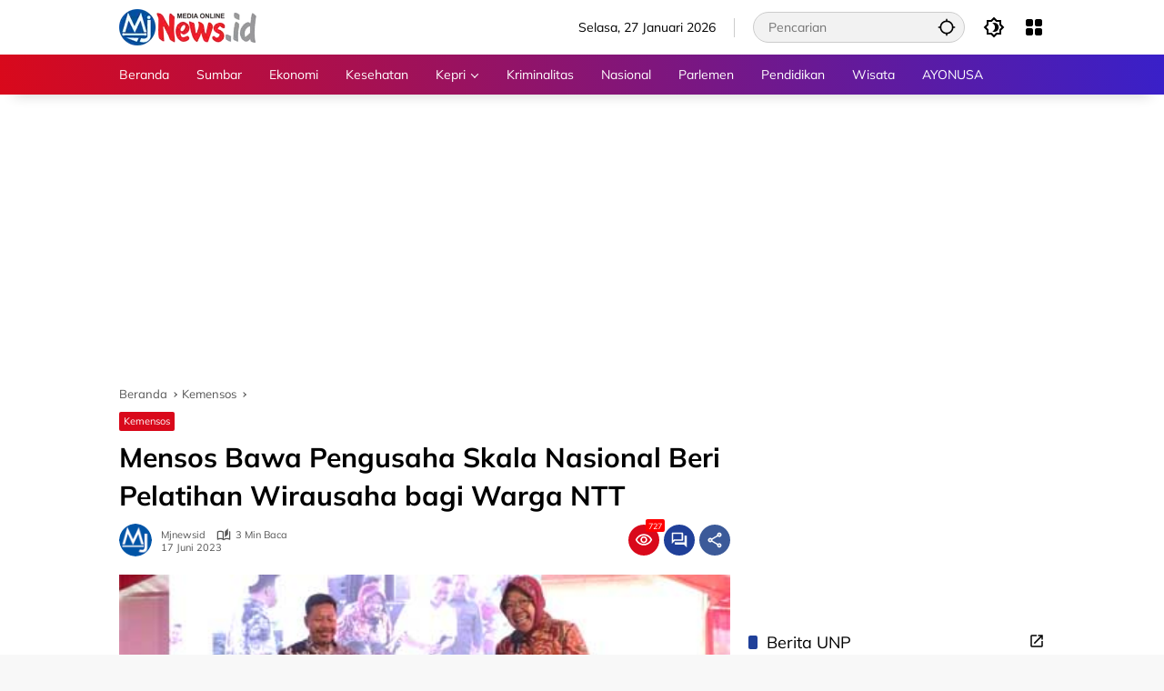

--- FILE ---
content_type: text/html; charset=UTF-8
request_url: https://www.mjnews.id/kemensos/m-78336/mensos-bawa-pengusaha-skala-nasional-beri-pelatihan-wirausaha-bagi-warga-ntt/
body_size: 45594
content:
<!doctype html><html lang="id" prefix="og: https://ogp.me/ns#"><head><script data-no-optimize="1">var litespeed_docref=sessionStorage.getItem("litespeed_docref");litespeed_docref&&(Object.defineProperty(document,"referrer",{get:function(){return litespeed_docref}}),sessionStorage.removeItem("litespeed_docref"));</script> <meta charset="UTF-8"><meta name="viewport" content="width=device-width, initial-scale=1"><link rel="profile" href="https://gmpg.org/xfn/11"><title>Mensos Bawa Pengusaha Skala Nasional Beri Pelatihan Wirausaha bagi Warga NTT</title><meta name="description" content="Mjnews.id - Datang ke Kupang untuk ke sekian kalinya, Menteri Sosial (Menso) Tri Rismaharini memboyong pengusaha skala nasional untuk memberikan pelatihan"/><meta name="robots" content="follow, index, max-snippet:-1, max-video-preview:-1, max-image-preview:large"/><link rel="canonical" href="https://www.mjnews.id/kemensos/m-78336/mensos-bawa-pengusaha-skala-nasional-beri-pelatihan-wirausaha-bagi-warga-ntt/" /><link rel="next" href="https://www.mjnews.id/kemensos/m-78336/mensos-bawa-pengusaha-skala-nasional-beri-pelatihan-wirausaha-bagi-warga-ntt/2/" /><meta property="og:locale" content="id_ID" /><meta property="og:type" content="article" /><meta property="og:title" content="Mensos Bawa Pengusaha Skala Nasional Beri Pelatihan Wirausaha bagi Warga NTT" /><meta property="og:description" content="Mjnews.id - Datang ke Kupang untuk ke sekian kalinya, Menteri Sosial (Menso) Tri Rismaharini memboyong pengusaha skala nasional untuk memberikan pelatihan" /><meta property="og:url" content="https://www.mjnews.id/kemensos/m-78336/mensos-bawa-pengusaha-skala-nasional-beri-pelatihan-wirausaha-bagi-warga-ntt/" /><meta property="og:site_name" content="Mjnews.id" /><meta property="article:publisher" content="https://web.facebook.com/mjnews.id" /><meta property="article:author" content="https://www.facebook.com/mjnews.id/" /><meta property="article:tag" content="Pelatihan Wirausaha" /><meta property="article:section" content="Kemensos" /><meta property="og:updated_time" content="2023-06-17T20:47:57+07:00" /><meta property="fb:app_id" content="661645201250113" /><meta property="og:image" content="https://www.mjnews.id/wp-content/uploads/2023/06/Tri-Rismaharini-saat-pelatihan-wirausaha-di-NTT.jpg" /><meta property="og:image:secure_url" content="https://www.mjnews.id/wp-content/uploads/2023/06/Tri-Rismaharini-saat-pelatihan-wirausaha-di-NTT.jpg" /><meta property="og:image:width" content="440" /><meta property="og:image:height" content="248" /><meta property="og:image:alt" content="Mensos Bawa Pengusaha Skala Nasional Beri Pelatihan Wirausaha bagi Warga NTT" /><meta property="og:image:type" content="image/jpeg" /><meta property="article:published_time" content="2023-06-17T18:00:00+07:00" /><meta property="article:modified_time" content="2023-06-17T20:47:57+07:00" /><meta name="twitter:card" content="summary_large_image" /><meta name="twitter:title" content="Mensos Bawa Pengusaha Skala Nasional Beri Pelatihan Wirausaha bagi Warga NTT" /><meta name="twitter:description" content="Mjnews.id - Datang ke Kupang untuk ke sekian kalinya, Menteri Sosial (Menso) Tri Rismaharini memboyong pengusaha skala nasional untuk memberikan pelatihan" /><meta name="twitter:site" content="@mjnews_id" /><meta name="twitter:creator" content="@mjnews_id" /><meta name="twitter:image" content="https://www.mjnews.id/wp-content/uploads/2023/06/Tri-Rismaharini-saat-pelatihan-wirausaha-di-NTT.jpg" /><meta name="twitter:label1" content="Ditulis oleh" /><meta name="twitter:data1" content="Mjnewsid" /><meta name="twitter:label2" content="Waktunya membaca" /><meta name="twitter:data2" content="2 menit" /> <script type="application/ld+json" class="rank-math-schema">{"@context":"https://schema.org","@graph":[{"@type":"Place","@id":"https://www.mjnews.id/#place","address":{"@type":"PostalAddress","streetAddress":"Jalan Lansano Nomor 1 Lolong Belanti","addressLocality":"Kecamatan Padang Utara","addressRegion":"Padang","postalCode":"25136","addressCountry":"Indonesia"}},{"@type":["NewsMediaOrganization","Organization"],"@id":"https://www.mjnews.id/#organization","name":"PT Milenial Jurnalis Mediatama","url":"https://www.mjnews.id","sameAs":["https://web.facebook.com/mjnews.id","https://twitter.com/mjnews_id"],"email":"mjnews.id@gmail.com","address":{"@type":"PostalAddress","streetAddress":"Jalan Lansano Nomor 1 Lolong Belanti","addressLocality":"Kecamatan Padang Utara","addressRegion":"Padang","postalCode":"25136","addressCountry":"Indonesia"},"logo":{"@type":"ImageObject","@id":"https://www.mjnews.id/#logo","url":"https://www.mjnews.id/wp-content/uploads/2023/12/mjnewsid-40px.png","contentUrl":"https://www.mjnews.id/wp-content/uploads/2023/12/mjnewsid-40px.png","caption":"Mjnews.id","inLanguage":"id","width":"151","height":"40"},"contactPoint":[{"@type":"ContactPoint","telephone":"+62-852-6319-5027","contactType":"customer support"}],"location":{"@id":"https://www.mjnews.id/#place"}},{"@type":"WebSite","@id":"https://www.mjnews.id/#website","url":"https://www.mjnews.id","name":"Mjnews.id","alternateName":"Mjnews","publisher":{"@id":"https://www.mjnews.id/#organization"},"inLanguage":"id"},{"@type":"ImageObject","@id":"https://www.mjnews.id/wp-content/uploads/2023/06/Tri-Rismaharini-saat-pelatihan-wirausaha-di-NTT.jpg","url":"https://www.mjnews.id/wp-content/uploads/2023/06/Tri-Rismaharini-saat-pelatihan-wirausaha-di-NTT.jpg","width":"440","height":"248","caption":"Mensos Bawa Pengusaha Skala Nasional Beri Pelatihan Wirausaha bagi Warga NTT","inLanguage":"id"},{"@type":"BreadcrumbList","@id":"https://www.mjnews.id/kemensos/m-78336/mensos-bawa-pengusaha-skala-nasional-beri-pelatihan-wirausaha-bagi-warga-ntt/#breadcrumb","itemListElement":[{"@type":"ListItem","position":"1","item":{"@id":"https://www.mjnews.id","name":"Beranda"}},{"@type":"ListItem","position":"2","item":{"@id":"https://www.mjnews.id/category/kemensos/","name":"Kemensos"}},{"@type":"ListItem","position":"3","item":{"@id":"https://www.mjnews.id/kemensos/m-78336/mensos-bawa-pengusaha-skala-nasional-beri-pelatihan-wirausaha-bagi-warga-ntt/","name":"Mensos Bawa Pengusaha Skala Nasional Beri Pelatihan Wirausaha bagi Warga NTT"}}]},{"@type":"WebPage","@id":"https://www.mjnews.id/kemensos/m-78336/mensos-bawa-pengusaha-skala-nasional-beri-pelatihan-wirausaha-bagi-warga-ntt/#webpage","url":"https://www.mjnews.id/kemensos/m-78336/mensos-bawa-pengusaha-skala-nasional-beri-pelatihan-wirausaha-bagi-warga-ntt/","name":"Mensos Bawa Pengusaha Skala Nasional Beri Pelatihan Wirausaha bagi Warga NTT","datePublished":"2023-06-17T18:00:00+07:00","dateModified":"2023-06-17T20:47:57+07:00","isPartOf":{"@id":"https://www.mjnews.id/#website"},"primaryImageOfPage":{"@id":"https://www.mjnews.id/wp-content/uploads/2023/06/Tri-Rismaharini-saat-pelatihan-wirausaha-di-NTT.jpg"},"inLanguage":"id","breadcrumb":{"@id":"https://www.mjnews.id/kemensos/m-78336/mensos-bawa-pengusaha-skala-nasional-beri-pelatihan-wirausaha-bagi-warga-ntt/#breadcrumb"}},{"@type":"Person","@id":"https://www.mjnews.id/author/mjnewsid/","name":"Mjnewsid","url":"https://www.mjnews.id/author/mjnewsid/","image":{"@type":"ImageObject","@id":"https://secure.gravatar.com/avatar/8982dae2a15f463dde6e443620d9c1dc728eaaaecceddad23d0004173900146a?s=96&amp;d=mm&amp;r=g","url":"https://secure.gravatar.com/avatar/8982dae2a15f463dde6e443620d9c1dc728eaaaecceddad23d0004173900146a?s=96&amp;d=mm&amp;r=g","caption":"Mjnewsid","inLanguage":"id"},"sameAs":["https://www.mjnews.id","https://www.facebook.com/mjnews.id/","https://twitter.com/https://twitter.com/mjnews_id","https://www.pinterest.com/mjnewsid","https://www.instagram.com/mjnews.id/","https://www.youtube.com/channel/UC0imM29GoUpvQXwRSXZoEJw"],"worksFor":{"@id":"https://www.mjnews.id/#organization"}},{"@type":"NewsArticle","headline":"Mensos Bawa Pengusaha Skala Nasional Beri Pelatihan Wirausaha bagi Warga NTT","keywords":"pelatihan","datePublished":"2023-06-17T18:00:00+07:00","dateModified":"2023-06-17T20:47:57+07:00","articleSection":"Kemensos","author":{"@id":"https://www.mjnews.id/author/mjnewsid/","name":"Mjnewsid"},"publisher":{"@id":"https://www.mjnews.id/#organization"},"description":"Mjnews.id - Datang ke Kupang untuk ke sekian kalinya, Menteri Sosial (Menso) Tri Rismaharini memboyong pengusaha skala nasional untuk memberikan pelatihan","name":"Mensos Bawa Pengusaha Skala Nasional Beri Pelatihan Wirausaha bagi Warga NTT","@id":"https://www.mjnews.id/kemensos/m-78336/mensos-bawa-pengusaha-skala-nasional-beri-pelatihan-wirausaha-bagi-warga-ntt/#richSnippet","isPartOf":{"@id":"https://www.mjnews.id/kemensos/m-78336/mensos-bawa-pengusaha-skala-nasional-beri-pelatihan-wirausaha-bagi-warga-ntt/#webpage"},"image":{"@id":"https://www.mjnews.id/wp-content/uploads/2023/06/Tri-Rismaharini-saat-pelatihan-wirausaha-di-NTT.jpg"},"inLanguage":"id","mainEntityOfPage":{"@id":"https://www.mjnews.id/kemensos/m-78336/mensos-bawa-pengusaha-skala-nasional-beri-pelatihan-wirausaha-bagi-warga-ntt/#webpage"}}]}</script> <link rel='dns-prefetch' href='//jsc.mgid.com' /><link rel='dns-prefetch' href='//servicer.mgid.com' /><link rel='dns-prefetch' href='//cdn.mgid.com' /><link rel='dns-prefetch' href='//c.mgid.com' /><link rel='dns-prefetch' href='//cm.mgid.com' /><link rel='dns-prefetch' href='//cdn.id5-sync.com' /><link rel='dns-prefetch' href='//pagead2.googlesyndication.com' /><link rel='dns-prefetch' href='//eus.rubiconproject.com' /><link rel='dns-prefetch' href='//*.pubmatic.com' /><link rel='dns-prefetch' href='//a.amxrtb.com' /><link rel='dns-prefetch' href='//pixel.tapad.com' /><link rel='dns-prefetch' href='//cm.adform.net' /><link rel='dns-prefetch' href='//*.yellowblue.io' /><link rel='dns-prefetch' href='//www.mjnews.id' /><link rel='preconnect' href='https://www.mjnews.id' /><link rel="alternate" type="application/rss+xml" title="Mjnews.id - Info Sumbar dan Peristiwa Terkini &raquo; Feed" href="https://www.mjnews.id/feed/" /><link rel="alternate" type="application/rss+xml" title="Mjnews.id - Info Sumbar dan Peristiwa Terkini &raquo; Umpan Komentar" href="https://www.mjnews.id/comments/feed/" /><link rel="alternate" type="application/rss+xml" title="Mjnews.id - Info Sumbar dan Peristiwa Terkini &raquo; Mensos Bawa Pengusaha Skala Nasional Beri Pelatihan Wirausaha bagi Warga NTT Umpan Komentar" href="https://www.mjnews.id/kemensos/m-78336/mensos-bawa-pengusaha-skala-nasional-beri-pelatihan-wirausaha-bagi-warga-ntt/feed/" /><link rel="alternate" title="oEmbed (JSON)" type="application/json+oembed" href="https://www.mjnews.id/wp-json/oembed/1.0/embed?url=https%3A%2F%2Fwww.mjnews.id%2Fkemensos%2Fm-78336%2Fmensos-bawa-pengusaha-skala-nasional-beri-pelatihan-wirausaha-bagi-warga-ntt%2F" /><link rel="alternate" title="oEmbed (XML)" type="text/xml+oembed" href="https://www.mjnews.id/wp-json/oembed/1.0/embed?url=https%3A%2F%2Fwww.mjnews.id%2Fkemensos%2Fm-78336%2Fmensos-bawa-pengusaha-skala-nasional-beri-pelatihan-wirausaha-bagi-warga-ntt%2F&#038;format=xml" /><style id='wp-img-auto-sizes-contain-inline-css'>img:is([sizes=auto i],[sizes^="auto," i]){contain-intrinsic-size:3000px 1500px}</style><link data-optimized="1" rel='stylesheet' id='wpmedia-fonts-css' href='https://www.mjnews.id/wp-content/litespeed/css/b32247ef4e267af3c96700d30c8732bc.css?ver=2cc7e' media='all' /><link data-optimized="1" rel='stylesheet' id='wpmedia-style-css' href='https://www.mjnews.id/wp-content/litespeed/css/274e9b6f5eb64c7203c9eb2461f0d197.css?ver=8d722' media='all' /><style id='wpmedia-style-inline-css'>h1,h2,h3,h4,h5,h6,.reltitle,.site-title,.gmr-mainmenu ul>li>a,.gmr-secondmenu-dropdown ul>li>a,.gmr-sidemenu ul li a,.gmr-sidemenu .side-textsocial,.heading-text,.gmr-mobilemenu ul li a,#navigationamp ul li a{font-family:Mulish;font-weight:400}h1 strong,h2 strong,h3 strong,h4 strong,h5 strong,h6 strong{font-weight:700}.entry-content-single{font-size:18px}body{font-family:Mulish;--font-reguler:400;--font-bold:700;--background-color:#f8f8f8;--main-color:#000000;--widget-title:#000000;--link-color-body:#000000;--hoverlink-color-body:#d9091b;--border-color:#cccccc;--button-bgcolor:#096abf;--button-color:#ffffff;--header-bgcolor:#ffffff;--topnav-color:#000000;--topnav-link-color:#000000;--topnav-linkhover-color:#d9091b;--mainmenu-color:#ffffff;--mainmenu-hovercolor:#f1c40f;--content-bgcolor:#ffffff;--content-greycolor:#555555;--greybody-bgcolor:#eeeeee;--footer-bgcolor:#ffffff;--footer-color:#666666;--footer-linkcolor:#212121;--footer-hover-linkcolor:#d9091b}body,body.dark-theme{--scheme-color:#d9091b;--secondscheme-color:#204099}</style><link rel="https://api.w.org/" href="https://www.mjnews.id/wp-json/" /><link rel="alternate" title="JSON" type="application/json" href="https://www.mjnews.id/wp-json/wp/v2/posts/78336" /><link rel="EditURI" type="application/rsd+xml" title="RSD" href="https://www.mjnews.id/xmlrpc.php?rsd" /><meta name="generator" content="WordPress 6.9" /><link rel='shortlink' href='https://www.mjnews.id/?p=78336' /><meta http-equiv='refresh' content="600"><meta name="google-site-verification" content="dDK-i-8EraXixfSCPu4d--7zPjHS7mpbUc2wC2UVeVs"/><meta content='3D073372C823402E8CE1DDB4B4B9B719' name='msvalidate.01'/><meta content='BB7B2FCA9A22C864F7DBB4C48DAADF69' name='msvalidate.01'/><meta content='ZDJYRVBBV1ZNMlcyb2lxY0p0UERqUT090' name='dmca-site-verification'/><meta content='5fe5cf430d9b5b94' name='yandex-verification'/><meta content='42a85bc35bfbdf7679301e69ef262e89' name='p:domain_verify'/>
 <script src="https://www.googletagmanager.com/gtag/js?id=G-0N6L6FPDTW" defer data-deferred="1"></script> <script src="[data-uri]" defer></script> <script data-optimized="1" src="https://www.mjnews.id/wp-content/litespeed/js/b6e83919ee72be51e8af15ef2c0862b4.js?ver=862b4"></script> <script async src="https://pagead2.googlesyndication.com/pagead/js/adsbygoogle.js?client=ca-pub-2379818654481838"
     crossorigin="anonymous"></script><link rel="amphtml" href="https://www.mjnews.id/kemensos/m-78336/mensos-bawa-pengusaha-skala-nasional-beri-pelatihan-wirausaha-bagi-warga-ntt/amp/"><link rel="icon" href="https://www.mjnews.id/wp-content/uploads/2023/05/cropped-Favicon-MJNews-100x75.png" sizes="32x32" /><link rel="icon" href="https://www.mjnews.id/wp-content/uploads/2023/05/cropped-Favicon-MJNews.png" sizes="192x192" /><link rel="apple-touch-icon" href="https://www.mjnews.id/wp-content/uploads/2023/05/cropped-Favicon-MJNews.png" /><meta name="msapplication-TileImage" content="https://www.mjnews.id/wp-content/uploads/2023/05/cropped-Favicon-MJNews.png" /><style id='wp-block-paragraph-inline-css'>.is-small-text{font-size:.875em}.is-regular-text{font-size:1em}.is-large-text{font-size:2.25em}.is-larger-text{font-size:3em}.has-drop-cap:not(:focus):first-letter{float:left;font-size:8.4em;font-style:normal;font-weight:100;line-height:.68;margin:.05em .1em 0 0;text-transform:uppercase}body.rtl .has-drop-cap:not(:focus):first-letter{float:none;margin-left:.1em}p.has-drop-cap.has-background{overflow:hidden}:root :where(p.has-background){padding:1.25em 2.375em}:where(p.has-text-color:not(.has-link-color)) a{color:inherit}p.has-text-align-left[style*="writing-mode:vertical-lr"],p.has-text-align-right[style*="writing-mode:vertical-rl"]{rotate:180deg}</style><style id='global-styles-inline-css'>:root{--wp--preset--aspect-ratio--square:1;--wp--preset--aspect-ratio--4-3:4/3;--wp--preset--aspect-ratio--3-4:3/4;--wp--preset--aspect-ratio--3-2:3/2;--wp--preset--aspect-ratio--2-3:2/3;--wp--preset--aspect-ratio--16-9:16/9;--wp--preset--aspect-ratio--9-16:9/16;--wp--preset--color--black:#000000;--wp--preset--color--cyan-bluish-gray:#abb8c3;--wp--preset--color--white:#ffffff;--wp--preset--color--pale-pink:#f78da7;--wp--preset--color--vivid-red:#cf2e2e;--wp--preset--color--luminous-vivid-orange:#ff6900;--wp--preset--color--luminous-vivid-amber:#fcb900;--wp--preset--color--light-green-cyan:#7bdcb5;--wp--preset--color--vivid-green-cyan:#00d084;--wp--preset--color--pale-cyan-blue:#8ed1fc;--wp--preset--color--vivid-cyan-blue:#0693e3;--wp--preset--color--vivid-purple:#9b51e0;--wp--preset--gradient--vivid-cyan-blue-to-vivid-purple:linear-gradient(135deg,rgb(6,147,227) 0%,rgb(155,81,224) 100%);--wp--preset--gradient--light-green-cyan-to-vivid-green-cyan:linear-gradient(135deg,rgb(122,220,180) 0%,rgb(0,208,130) 100%);--wp--preset--gradient--luminous-vivid-amber-to-luminous-vivid-orange:linear-gradient(135deg,rgb(252,185,0) 0%,rgb(255,105,0) 100%);--wp--preset--gradient--luminous-vivid-orange-to-vivid-red:linear-gradient(135deg,rgb(255,105,0) 0%,rgb(207,46,46) 100%);--wp--preset--gradient--very-light-gray-to-cyan-bluish-gray:linear-gradient(135deg,rgb(238,238,238) 0%,rgb(169,184,195) 100%);--wp--preset--gradient--cool-to-warm-spectrum:linear-gradient(135deg,rgb(74,234,220) 0%,rgb(151,120,209) 20%,rgb(207,42,186) 40%,rgb(238,44,130) 60%,rgb(251,105,98) 80%,rgb(254,248,76) 100%);--wp--preset--gradient--blush-light-purple:linear-gradient(135deg,rgb(255,206,236) 0%,rgb(152,150,240) 100%);--wp--preset--gradient--blush-bordeaux:linear-gradient(135deg,rgb(254,205,165) 0%,rgb(254,45,45) 50%,rgb(107,0,62) 100%);--wp--preset--gradient--luminous-dusk:linear-gradient(135deg,rgb(255,203,112) 0%,rgb(199,81,192) 50%,rgb(65,88,208) 100%);--wp--preset--gradient--pale-ocean:linear-gradient(135deg,rgb(255,245,203) 0%,rgb(182,227,212) 50%,rgb(51,167,181) 100%);--wp--preset--gradient--electric-grass:linear-gradient(135deg,rgb(202,248,128) 0%,rgb(113,206,126) 100%);--wp--preset--gradient--midnight:linear-gradient(135deg,rgb(2,3,129) 0%,rgb(40,116,252) 100%);--wp--preset--font-size--small:13px;--wp--preset--font-size--medium:20px;--wp--preset--font-size--large:36px;--wp--preset--font-size--x-large:42px;--wp--preset--spacing--20:0.44rem;--wp--preset--spacing--30:0.67rem;--wp--preset--spacing--40:1rem;--wp--preset--spacing--50:1.5rem;--wp--preset--spacing--60:2.25rem;--wp--preset--spacing--70:3.38rem;--wp--preset--spacing--80:5.06rem;--wp--preset--shadow--natural:6px 6px 9px rgba(0, 0, 0, 0.2);--wp--preset--shadow--deep:12px 12px 50px rgba(0, 0, 0, 0.4);--wp--preset--shadow--sharp:6px 6px 0px rgba(0, 0, 0, 0.2);--wp--preset--shadow--outlined:6px 6px 0px -3px rgb(255, 255, 255), 6px 6px rgb(0, 0, 0);--wp--preset--shadow--crisp:6px 6px 0px rgb(0, 0, 0)}:where(.is-layout-flex){gap:.5em}:where(.is-layout-grid){gap:.5em}body .is-layout-flex{display:flex}.is-layout-flex{flex-wrap:wrap;align-items:center}.is-layout-flex>:is(*,div){margin:0}body .is-layout-grid{display:grid}.is-layout-grid>:is(*,div){margin:0}:where(.wp-block-columns.is-layout-flex){gap:2em}:where(.wp-block-columns.is-layout-grid){gap:2em}:where(.wp-block-post-template.is-layout-flex){gap:1.25em}:where(.wp-block-post-template.is-layout-grid){gap:1.25em}.has-black-color{color:var(--wp--preset--color--black)!important}.has-cyan-bluish-gray-color{color:var(--wp--preset--color--cyan-bluish-gray)!important}.has-white-color{color:var(--wp--preset--color--white)!important}.has-pale-pink-color{color:var(--wp--preset--color--pale-pink)!important}.has-vivid-red-color{color:var(--wp--preset--color--vivid-red)!important}.has-luminous-vivid-orange-color{color:var(--wp--preset--color--luminous-vivid-orange)!important}.has-luminous-vivid-amber-color{color:var(--wp--preset--color--luminous-vivid-amber)!important}.has-light-green-cyan-color{color:var(--wp--preset--color--light-green-cyan)!important}.has-vivid-green-cyan-color{color:var(--wp--preset--color--vivid-green-cyan)!important}.has-pale-cyan-blue-color{color:var(--wp--preset--color--pale-cyan-blue)!important}.has-vivid-cyan-blue-color{color:var(--wp--preset--color--vivid-cyan-blue)!important}.has-vivid-purple-color{color:var(--wp--preset--color--vivid-purple)!important}.has-black-background-color{background-color:var(--wp--preset--color--black)!important}.has-cyan-bluish-gray-background-color{background-color:var(--wp--preset--color--cyan-bluish-gray)!important}.has-white-background-color{background-color:var(--wp--preset--color--white)!important}.has-pale-pink-background-color{background-color:var(--wp--preset--color--pale-pink)!important}.has-vivid-red-background-color{background-color:var(--wp--preset--color--vivid-red)!important}.has-luminous-vivid-orange-background-color{background-color:var(--wp--preset--color--luminous-vivid-orange)!important}.has-luminous-vivid-amber-background-color{background-color:var(--wp--preset--color--luminous-vivid-amber)!important}.has-light-green-cyan-background-color{background-color:var(--wp--preset--color--light-green-cyan)!important}.has-vivid-green-cyan-background-color{background-color:var(--wp--preset--color--vivid-green-cyan)!important}.has-pale-cyan-blue-background-color{background-color:var(--wp--preset--color--pale-cyan-blue)!important}.has-vivid-cyan-blue-background-color{background-color:var(--wp--preset--color--vivid-cyan-blue)!important}.has-vivid-purple-background-color{background-color:var(--wp--preset--color--vivid-purple)!important}.has-black-border-color{border-color:var(--wp--preset--color--black)!important}.has-cyan-bluish-gray-border-color{border-color:var(--wp--preset--color--cyan-bluish-gray)!important}.has-white-border-color{border-color:var(--wp--preset--color--white)!important}.has-pale-pink-border-color{border-color:var(--wp--preset--color--pale-pink)!important}.has-vivid-red-border-color{border-color:var(--wp--preset--color--vivid-red)!important}.has-luminous-vivid-orange-border-color{border-color:var(--wp--preset--color--luminous-vivid-orange)!important}.has-luminous-vivid-amber-border-color{border-color:var(--wp--preset--color--luminous-vivid-amber)!important}.has-light-green-cyan-border-color{border-color:var(--wp--preset--color--light-green-cyan)!important}.has-vivid-green-cyan-border-color{border-color:var(--wp--preset--color--vivid-green-cyan)!important}.has-pale-cyan-blue-border-color{border-color:var(--wp--preset--color--pale-cyan-blue)!important}.has-vivid-cyan-blue-border-color{border-color:var(--wp--preset--color--vivid-cyan-blue)!important}.has-vivid-purple-border-color{border-color:var(--wp--preset--color--vivid-purple)!important}.has-vivid-cyan-blue-to-vivid-purple-gradient-background{background:var(--wp--preset--gradient--vivid-cyan-blue-to-vivid-purple)!important}.has-light-green-cyan-to-vivid-green-cyan-gradient-background{background:var(--wp--preset--gradient--light-green-cyan-to-vivid-green-cyan)!important}.has-luminous-vivid-amber-to-luminous-vivid-orange-gradient-background{background:var(--wp--preset--gradient--luminous-vivid-amber-to-luminous-vivid-orange)!important}.has-luminous-vivid-orange-to-vivid-red-gradient-background{background:var(--wp--preset--gradient--luminous-vivid-orange-to-vivid-red)!important}.has-very-light-gray-to-cyan-bluish-gray-gradient-background{background:var(--wp--preset--gradient--very-light-gray-to-cyan-bluish-gray)!important}.has-cool-to-warm-spectrum-gradient-background{background:var(--wp--preset--gradient--cool-to-warm-spectrum)!important}.has-blush-light-purple-gradient-background{background:var(--wp--preset--gradient--blush-light-purple)!important}.has-blush-bordeaux-gradient-background{background:var(--wp--preset--gradient--blush-bordeaux)!important}.has-luminous-dusk-gradient-background{background:var(--wp--preset--gradient--luminous-dusk)!important}.has-pale-ocean-gradient-background{background:var(--wp--preset--gradient--pale-ocean)!important}.has-electric-grass-gradient-background{background:var(--wp--preset--gradient--electric-grass)!important}.has-midnight-gradient-background{background:var(--wp--preset--gradient--midnight)!important}.has-small-font-size{font-size:var(--wp--preset--font-size--small)!important}.has-medium-font-size{font-size:var(--wp--preset--font-size--medium)!important}.has-large-font-size{font-size:var(--wp--preset--font-size--large)!important}.has-x-large-font-size{font-size:var(--wp--preset--font-size--x-large)!important}</style></head><body class="wp-singular post-template-default single single-post postid-78336 single-format-standard wp-custom-logo wp-embed-responsive wp-theme-wpmedia idtheme kentooz">
<a class="skip-link screen-reader-text" href="#primary">Langsung ke konten</a><div id="page" class="site"><div id="topnavwrap" class="gmr-topnavwrap clearfix"><div class="container"><header id="masthead" class="list-flex site-header"><div class="row-flex gmr-navleft"><div class="site-branding"><div class="gmr-logo"><a class="custom-logo-link" href="https://www.mjnews.id/" title="Mjnews.id &#8211; Info Sumbar dan Peristiwa Terkini" rel="home"><img data-lazyloaded="1" src="[data-uri]" class="custom-logo" data-src="https://www.mjnews.id/wp-content/uploads/2023/12/mjnewsid-40px.png.webp" width="151" height="40" alt="Mjnews.id &#8211; Info Sumbar dan Peristiwa Terkini" loading="lazy" /><noscript><img class="custom-logo" src="https://www.mjnews.id/wp-content/uploads/2023/12/mjnewsid-40px.png.webp" width="151" height="40" alt="Mjnews.id &#8211; Info Sumbar dan Peristiwa Terkini" loading="lazy" /></noscript></a></div></div></div><div class="row-flex gmr-navright">
<span class="gmr-top-date" data-lang="id"></span><div class="gmr-search desktop-only"><form method="get" class="gmr-searchform searchform" action="https://www.mjnews.id/">
<input type="text" name="s" id="s" placeholder="Pencarian" />
<input type="hidden" name="post_type[]" value="post" />
<button type="submit" role="button" class="gmr-search-submit gmr-search-icon" aria-label="Kirim">
<svg xmlns="http://www.w3.org/2000/svg" height="24px" viewBox="0 0 24 24" width="24px" fill="currentColor"><path d="M0 0h24v24H0V0z" fill="none"/><path d="M20.94 11c-.46-4.17-3.77-7.48-7.94-7.94V1h-2v2.06C6.83 3.52 3.52 6.83 3.06 11H1v2h2.06c.46 4.17 3.77 7.48 7.94 7.94V23h2v-2.06c4.17-.46 7.48-3.77 7.94-7.94H23v-2h-2.06zM12 19c-3.87 0-7-3.13-7-7s3.13-7 7-7 7 3.13 7 7-3.13 7-7 7z"/></svg>
</button></form></div><button role="button" class="darkmode-button topnav-button" aria-label="Mode Gelap"><svg xmlns="http://www.w3.org/2000/svg" height="24px" viewBox="0 0 24 24" width="24px" fill="currentColor"><path d="M0 0h24v24H0V0z" fill="none"/><path d="M20 8.69V4h-4.69L12 .69 8.69 4H4v4.69L.69 12 4 15.31V20h4.69L12 23.31 15.31 20H20v-4.69L23.31 12 20 8.69zm-2 5.79V18h-3.52L12 20.48 9.52 18H6v-3.52L3.52 12 6 9.52V6h3.52L12 3.52 14.48 6H18v3.52L20.48 12 18 14.48zM12.29 7c-.74 0-1.45.17-2.08.46 1.72.79 2.92 2.53 2.92 4.54s-1.2 3.75-2.92 4.54c.63.29 1.34.46 2.08.46 2.76 0 5-2.24 5-5s-2.24-5-5-5z"/></svg></button><div class="gmr-menugrid-btn gmrclick-container"><button id="menugrid-button" class="topnav-button gmrbtnclick" aria-label="Buka Menu"><svg xmlns="http://www.w3.org/2000/svg" enable-background="new 0 0 24 24" height="24px" viewBox="0 0 24 24" width="24px" fill="currentColor"><g><rect fill="none" height="24" width="24"/></g><g><g><path d="M5,11h4c1.1,0,2-0.9,2-2V5c0-1.1-0.9-2-2-2H5C3.9,3,3,3.9,3,5v4C3,10.1,3.9,11,5,11z"/><path d="M5,21h4c1.1,0,2-0.9,2-2v-4c0-1.1-0.9-2-2-2H5c-1.1,0-2,0.9-2,2v4C3,20.1,3.9,21,5,21z"/><path d="M13,5v4c0,1.1,0.9,2,2,2h4c1.1,0,2-0.9,2-2V5c0-1.1-0.9-2-2-2h-4C13.9,3,13,3.9,13,5z"/><path d="M15,21h4c1.1,0,2-0.9,2-2v-4c0-1.1-0.9-2-2-2h-4c-1.1,0-2,0.9-2,2v4C13,20.1,13.9,21,15,21z"/></g></g></svg></button><div id="dropdown-container" class="gmr-secondmenu-dropdown gmr-dropdown"><ul id="secondary-menu" class="menu"><li id="menu-item-104254" class="menu-item menu-item-type-taxonomy menu-item-object-category menu-item-104254"><a href="https://www.mjnews.id/category/nasional/">Nasional</a></li><li id="menu-item-32001" class="menu-item menu-item-type-taxonomy menu-item-object-category menu-item-32001"><a href="https://www.mjnews.id/category/olahraga/">Olahraga</a></li><li id="menu-item-70808" class="menu-item menu-item-type-taxonomy menu-item-object-category menu-item-70808"><a href="https://www.mjnews.id/category/budaya/">Budaya</a></li><li id="menu-item-70913" class="menu-item menu-item-type-taxonomy menu-item-object-category menu-item-70913"><a href="https://www.mjnews.id/category/fashion/">Fashion</a></li><li id="menu-item-6090" class="menu-item menu-item-type-taxonomy menu-item-object-category menu-item-6090"><a href="https://www.mjnews.id/category/infrastruktur/">Infrastruktur</a></li><li id="menu-item-74620" class="menu-item menu-item-type-custom menu-item-object-custom menu-item-74620"><a href="https://www.mjnews.id/berita/m-category/kepulauan-riau/">Kepri</a></li><li id="menu-item-74619" class="menu-item menu-item-type-custom menu-item-object-custom menu-item-74619"><a href="https://www.mjnews.id/berita/m-category/sumatera-selatan/">Sumsel</a></li><li id="menu-item-20636" class="menu-item menu-item-type-taxonomy menu-item-object-category menu-item-20636"><a href="https://www.mjnews.id/category/polri/">Polri</a></li><li id="menu-item-69734" class="menu-item menu-item-type-taxonomy menu-item-object-category menu-item-69734"><a href="https://www.mjnews.id/category/tni/">TNI</a></li><li id="menu-item-6092" class="menu-item menu-item-type-taxonomy menu-item-object-category menu-item-6092"><a href="https://www.mjnews.id/category/tekno/">Tekno</a></li><li id="menu-item-73051" class="menu-item menu-item-type-taxonomy menu-item-object-category menu-item-73051"><a href="https://www.mjnews.id/category/wisata/">Wisata</a></li></ul></div></div><button id="gmr-responsive-menu" role="button" class="mobile-only" aria-label="Menu" data-target="#gmr-sidemenu-id" data-toggle="onoffcanvas" aria-expanded="false" rel="nofollow"><svg xmlns="http://www.w3.org/2000/svg" width="24" height="24" viewBox="0 0 24 24"><path fill="currentColor" d="m19.31 18.9l3.08 3.1L21 23.39l-3.12-3.07c-.69.43-1.51.68-2.38.68c-2.5 0-4.5-2-4.5-4.5s2-4.5 4.5-4.5s4.5 2 4.5 4.5c0 .88-.25 1.71-.69 2.4m-3.81.1a2.5 2.5 0 0 0 0-5a2.5 2.5 0 0 0 0 5M21 4v2H3V4h18M3 16v-2h6v2H3m0-5V9h18v2h-2.03c-1.01-.63-2.2-1-3.47-1s-2.46.37-3.47 1H3Z"/></svg></button></div></header></div><nav id="main-nav" class="main-navigation gmr-mainmenu"><div class="container"><ul id="primary-menu" class="menu"><li id="menu-item-98609" class="menu-item menu-item-type-custom menu-item-object-custom menu-item-home menu-item-98609"><a href="https://www.mjnews.id/"><span>Beranda</span></a></li><li id="menu-item-118608" class="menu-item menu-item-type-custom menu-item-object-custom menu-item-118608"><a href="https://www.mjnews.id/sumatera-barat/"><span>Sumbar</span></a></li><li id="menu-item-104334" class="menu-item menu-item-type-taxonomy menu-item-object-category menu-item-104334"><a href="https://www.mjnews.id/category/ekonomi/"><span>Ekonomi</span></a></li><li id="menu-item-104253" class="menu-item menu-item-type-taxonomy menu-item-object-category menu-item-104253"><a href="https://www.mjnews.id/category/kesehatan/"><span>Kesehatan</span></a></li><li id="menu-item-141508" class="menu-item menu-item-type-custom menu-item-object-custom menu-item-has-children menu-item-141508"><a href="https:/www.mjnews.id/kepulauan-riau/"><span>Kepri</span></a><ul class="sub-menu"><li id="menu-item-141509" class="menu-item menu-item-type-taxonomy menu-item-object-category menu-item-141509"><a href="https://www.mjnews.id/category/kepulauan-riau/kabupaten-bintan/"><span>Kabupaten Bintan</span></a></li><li id="menu-item-141510" class="menu-item menu-item-type-taxonomy menu-item-object-category menu-item-141510"><a href="https://www.mjnews.id/category/kepulauan-riau/kota-tanjungpinang/"><span>Kota Tanjungpinang</span></a></li></ul></li><li id="menu-item-98614" class="menu-item menu-item-type-taxonomy menu-item-object-category menu-item-98614"><a href="https://www.mjnews.id/category/kriminalitas/"><span>Kriminalitas</span></a></li><li id="menu-item-104338" class="menu-item menu-item-type-taxonomy menu-item-object-category menu-item-104338"><a href="https://www.mjnews.id/category/nasional/"><span>Nasional</span></a></li><li id="menu-item-118607" class="menu-item menu-item-type-taxonomy menu-item-object-category menu-item-118607"><a href="https://www.mjnews.id/category/parlemen/"><span>Parlemen</span></a></li><li id="menu-item-98605" class="menu-item menu-item-type-taxonomy menu-item-object-category menu-item-98605"><a href="https://www.mjnews.id/category/pendidikan/"><span>Pendidikan</span></a></li><li id="menu-item-104336" class="menu-item menu-item-type-taxonomy menu-item-object-category menu-item-104336"><a href="https://www.mjnews.id/category/wisata/"><span>Wisata</span></a></li><li id="menu-item-104337" class="menu-item menu-item-type-custom menu-item-object-custom menu-item-104337"><a href="https://www.ayonusa.com/"><span>AYONUSA</span></a></li></ul></div></nav></div><div class="gmr-topbanner text-center"><div class="container">
<ins class="adsbygoogle"
style="display:block"
data-ad-client="ca-pub-2379818654481838"
data-ad-slot="4845968969"
data-ad-format="auto"
data-full-width-responsive="true"></ins> <script>(adsbygoogle = window.adsbygoogle || []).push({});</script></div></div><div id="content" class="gmr-content"><div class="container"><div class="row"><main id="primary" class="site-main col-md-8"><article id="post-78336" class="post type-post hentry content-single"><div class="breadcrumbs" itemscope itemtype="https://schema.org/BreadcrumbList">
<span class="first-cl" itemprop="itemListElement" itemscope itemtype="https://schema.org/ListItem">
<a itemscope itemtype="https://schema.org/WebPage" itemprop="item" itemid="https://www.mjnews.id/" href="https://www.mjnews.id/"><span itemprop="name">Beranda</span></a>
<span itemprop="position" content="1"></span>
</span>
<span class="separator"></span>
<span class="0-cl" itemprop="itemListElement" itemscope itemtype="http://schema.org/ListItem">
<a itemscope itemtype="https://schema.org/WebPage" itemprop="item" itemid="https://www.mjnews.id/category/kemensos/" href="https://www.mjnews.id/category/kemensos/"><span itemprop="name">Kemensos</span></a>
<span itemprop="position" content="2"></span>
</span>
<span class="separator"></span>
<span class="last-cl" itemscope itemtype="https://schema.org/ListItem">
<span itemprop="name">Mensos Bawa Pengusaha Skala Nasional Beri Pelatihan Wirausaha bagi Warga NTT</span>
<span itemprop="position" content="3"></span>
</span></div><header class="entry-header entry-header-single">
<span class="cat-links-content"><a href="https://www.mjnews.id/category/kemensos/" title="Lihat semua posts di Kemensos">Kemensos</a></span><h1 class="entry-title"><strong>Mensos Bawa Pengusaha Skala Nasional Beri Pelatihan Wirausaha bagi Warga NTT</strong></h1><div class="list-flex clearfix"><div class="gmr-gravatar-metasingle"><a class="url" href="https://www.mjnews.id/author/mjnewsid/" title="Permalink ke: Mjnewsid"><img data-lazyloaded="1" src="[data-uri]" alt='' data-src='https://secure.gravatar.com/avatar/8982dae2a15f463dde6e443620d9c1dc728eaaaecceddad23d0004173900146a?s=40&#038;d=mm&#038;r=g' data-srcset='https://secure.gravatar.com/avatar/8982dae2a15f463dde6e443620d9c1dc728eaaaecceddad23d0004173900146a?s=80&#038;d=mm&#038;r=g 2x' class='avatar avatar-40 photo img-cicle' height='40' width='40' decoding='async'/><noscript><img alt='' src='https://secure.gravatar.com/avatar/8982dae2a15f463dde6e443620d9c1dc728eaaaecceddad23d0004173900146a?s=40&#038;d=mm&#038;r=g' srcset='https://secure.gravatar.com/avatar/8982dae2a15f463dde6e443620d9c1dc728eaaaecceddad23d0004173900146a?s=80&#038;d=mm&#038;r=g 2x' class='avatar avatar-40 photo img-cicle' height='40' width='40' decoding='async'/></noscript></a></div><div class="gmr-content-metasingle"><div class="meta-content"><span class="author vcard"><a class="url fn n" href="https://www.mjnews.id/author/mjnewsid/" title="Mjnewsid">Mjnewsid</a></span><span class="count-text"><svg xmlns="http://www.w3.org/2000/svg" enable-background="new 0 0 24 24" height="24px" viewBox="0 0 24 24" width="24px" fill="currentColor"><g><rect fill="none" height="24" width="24" x="0"/></g><g><path d="M22.47,5.2C22,4.96,21.51,4.76,21,4.59v12.03C19.86,16.21,18.69,16,17.5,16c-1.9,0-3.78,0.54-5.5,1.58V5.48 C10.38,4.55,8.51,4,6.5,4C4.71,4,3.02,4.44,1.53,5.2C1.2,5.36,1,5.71,1,6.08v12.08c0,0.58,0.47,0.99,1,0.99 c0.16,0,0.32-0.04,0.48-0.12C3.69,18.4,5.05,18,6.5,18c2.07,0,3.98,0.82,5.5,2c1.52-1.18,3.43-2,5.5-2c1.45,0,2.81,0.4,4.02,1.04 c0.16,0.08,0.32,0.12,0.48,0.12c0.52,0,1-0.41,1-0.99V6.08C23,5.71,22.8,5.36,22.47,5.2z M10,16.62C8.86,16.21,7.69,16,6.5,16 c-1.19,0-2.36,0.21-3.5,0.62V6.71C4.11,6.24,5.28,6,6.5,6C7.7,6,8.89,6.25,10,6.72V16.62z M19,0.5l-5,5V15l5-4.5V0.5z"/></g></svg><span class="in-count-text">3 min baca</span></span></div><div class="meta-content"><span class="posted-on"><time class="entry-date published" datetime="2023-06-17T18:00:00+07:00">17 Juni 2023</time><time class="updated" datetime="2023-06-17T20:47:57+07:00">17 Juni 2023</time></span></div></div><div class="gmr-content-share list-right"><div class="gmr-iconnotif"><div class="gmr-iconnotif-wrap"><svg xmlns="http://www.w3.org/2000/svg" height="24px" viewBox="0 0 24 24" width="24px" fill="currentColor"><path d="M0 0h24v24H0V0z" fill="none"/><path d="M12 6c3.79 0 7.17 2.13 8.82 5.5C19.17 14.87 15.79 17 12 17s-7.17-2.13-8.82-5.5C4.83 8.13 8.21 6 12 6m0-2C7 4 2.73 7.11 1 11.5 2.73 15.89 7 19 12 19s9.27-3.11 11-7.5C21.27 7.11 17 4 12 4zm0 5c1.38 0 2.5 1.12 2.5 2.5S13.38 14 12 14s-2.5-1.12-2.5-2.5S10.62 9 12 9m0-2c-2.48 0-4.5 2.02-4.5 4.5S9.52 16 12 16s4.5-2.02 4.5-4.5S14.48 7 12 7z"/></svg><span class="notif-number">727</span></div></div><div class="gmr-iconnotif"><a href="https://www.mjnews.id/kemensos/m-78336/mensos-bawa-pengusaha-skala-nasional-beri-pelatihan-wirausaha-bagi-warga-ntt/#respond"><svg xmlns="http://www.w3.org/2000/svg" height="24px" viewBox="0 0 24 24" width="24px" fill="currentColor"><path d="M0 0h24v24H0V0z" fill="none"/><path d="M15 4v7H5.17L4 12.17V4h11m1-2H3c-.55 0-1 .45-1 1v14l4-4h10c.55 0 1-.45 1-1V3c0-.55-.45-1-1-1zm5 4h-2v9H6v2c0 .55.45 1 1 1h11l4 4V7c0-.55-.45-1-1-1z"/></svg></a></div><button id="share-modal" data-modal="gmr-popupwrap" aria-label="Bagikan"><svg xmlns="http://www.w3.org/2000/svg" height="24px" viewBox="0 0 24 24" width="24px" fill="currentColor"><path d="M0 0h24v24H0V0z" fill="none"/><path d="M18 16.08c-.76 0-1.44.3-1.96.77L8.91 12.7c.05-.23.09-.46.09-.7s-.04-.47-.09-.7l7.05-4.11c.54.5 1.25.81 2.04.81 1.66 0 3-1.34 3-3s-1.34-3-3-3-3 1.34-3 3c0 .24.04.47.09.7L8.04 9.81C7.5 9.31 6.79 9 6 9c-1.66 0-3 1.34-3 3s1.34 3 3 3c.79 0 1.5-.31 2.04-.81l7.12 4.16c-.05.21-.08.43-.08.65 0 1.61 1.31 2.92 2.92 2.92s2.92-1.31 2.92-2.92c0-1.61-1.31-2.92-2.92-2.92zM18 4c.55 0 1 .45 1 1s-.45 1-1 1-1-.45-1-1 .45-1 1-1zM6 13c-.55 0-1-.45-1-1s.45-1 1-1 1 .45 1 1-.45 1-1 1zm12 7.02c-.55 0-1-.45-1-1s.45-1 1-1 1 .45 1 1-.45 1-1 1z"/></svg></button><div id="gmr-popupwrap" class="gmr-share-popup"><div class="gmr-modalbg close-modal"></div><div class="gmr-in-popup clearfix"><span class="idt-xclose close-modal">&times;</span><h4 class="main-textshare">Mensos Bawa Pengusaha Skala Nasional Beri Pelatihan Wirausaha bagi Warga NTT</h4><div class="content-share"><div class="second-textshare">Sebarkan artikel ini</div><ul class="gmr-socialicon-share"><li class="facebook"><a href="https://www.facebook.com/sharer/sharer.php?u=https%3A%2F%2Fwww.mjnews.id%2Fkemensos%2Fm-78336%2Fmensos-bawa-pengusaha-skala-nasional-beri-pelatihan-wirausaha-bagi-warga-ntt%2F" target="_blank" rel="nofollow" data-title="Facebook" title="Facebook"><svg xmlns="http://www.w3.org/2000/svg" width="0.63em" height="1em" viewBox="0 0 320 512"><path fill="currentColor" d="m279.14 288l14.22-92.66h-88.91v-60.13c0-25.35 12.42-50.06 52.24-50.06h40.42V6.26S260.43 0 225.36 0c-73.22 0-121.08 44.38-121.08 124.72v70.62H22.89V288h81.39v224h100.17V288z"/></svg></a></li><li class="twitter"><a href="https://twitter.com/intent/tweet?url=https%3A%2F%2Fwww.mjnews.id%2Fkemensos%2Fm-78336%2Fmensos-bawa-pengusaha-skala-nasional-beri-pelatihan-wirausaha-bagi-warga-ntt%2F&amp;text=Mensos%20Bawa%20Pengusaha%20Skala%20Nasional%20Beri%20Pelatihan%20Wirausaha%20bagi%20Warga%20NTT" target="_blank" rel="nofollow" data-title="Twitter" title="Twitter"><svg xmlns="http://www.w3.org/2000/svg" width="24" height="24" viewBox="0 0 24 24"><path fill="currentColor" d="M18.205 2.25h3.308l-7.227 8.26l8.502 11.24H16.13l-5.214-6.817L4.95 21.75H1.64l7.73-8.835L1.215 2.25H8.04l4.713 6.231l5.45-6.231Zm-1.161 17.52h1.833L7.045 4.126H5.078L17.044 19.77Z"/></svg></a></li><li class="telegram"><a href="https://t.me/share/url?url=https%3A%2F%2Fwww.mjnews.id%2Fkemensos%2Fm-78336%2Fmensos-bawa-pengusaha-skala-nasional-beri-pelatihan-wirausaha-bagi-warga-ntt%2F&amp;text=Mensos%20Bawa%20Pengusaha%20Skala%20Nasional%20Beri%20Pelatihan%20Wirausaha%20bagi%20Warga%20NTT" target="_blank" rel="nofollow" data-title="Telegram" title="Telegram"><svg xmlns="http://www.w3.org/2000/svg" width="0.88em" height="1em" viewBox="0 0 448 512"><path fill="currentColor" d="m446.7 98.6l-67.6 318.8c-5.1 22.5-18.4 28.1-37.3 17.5l-103-75.9l-49.7 47.8c-5.5 5.5-10.1 10.1-20.7 10.1l7.4-104.9l190.9-172.5c8.3-7.4-1.8-11.5-12.9-4.1L117.8 284L16.2 252.2c-22.1-6.9-22.5-22.1 4.6-32.7L418.2 66.4c18.4-6.9 34.5 4.1 28.5 32.2z"/></svg></a></li><li class="pinterest"><a href="https://pinterest.com/pin/create/button/?url=https%3A%2F%2Fwww.mjnews.id%2Fkemensos%2Fm-78336%2Fmensos-bawa-pengusaha-skala-nasional-beri-pelatihan-wirausaha-bagi-warga-ntt%2F&amp;desciption=Mensos%20Bawa%20Pengusaha%20Skala%20Nasional%20Beri%20Pelatihan%20Wirausaha%20bagi%20Warga%20NTT&amp;media=https%3A%2F%2Fwww.mjnews.id%2Fwp-content%2Fuploads%2F2023%2F06%2FTri-Rismaharini-saat-pelatihan-wirausaha-di-NTT.jpg" target="_blank" rel="nofollow" data-title="Pin" title="Pin"><svg xmlns="http://www.w3.org/2000/svg" width="24" height="24" viewBox="-4.5 -2 24 24"><path fill="currentColor" d="M6.17 13.097c-.506 2.726-1.122 5.34-2.95 6.705c-.563-4.12.829-7.215 1.475-10.5c-1.102-1.91.133-5.755 2.457-4.808c2.86 1.166-2.477 7.102 1.106 7.844c3.741.774 5.269-6.683 2.949-9.109C7.855-.272 1.45 3.15 2.238 8.163c.192 1.226 1.421 1.598.491 3.29C.584 10.962-.056 9.22.027 6.897C.159 3.097 3.344.435 6.538.067c4.04-.466 7.831 1.527 8.354 5.44c.59 4.416-1.823 9.2-6.142 8.855c-1.171-.093-1.663-.69-2.58-1.265z"/></svg></a></li><li class="whatsapp"><a href="https://api.whatsapp.com/send?text=Mensos%20Bawa%20Pengusaha%20Skala%20Nasional%20Beri%20Pelatihan%20Wirausaha%20bagi%20Warga%20NTT https%3A%2F%2Fwww.mjnews.id%2Fkemensos%2Fm-78336%2Fmensos-bawa-pengusaha-skala-nasional-beri-pelatihan-wirausaha-bagi-warga-ntt%2F" target="_blank" rel="nofollow" data-title="WhatsApp" title="WhatsApp"><svg xmlns="http://www.w3.org/2000/svg" width="0.88em" height="1em" viewBox="0 0 448 512"><path fill="currentColor" d="M380.9 97.1C339 55.1 283.2 32 223.9 32c-122.4 0-222 99.6-222 222c0 39.1 10.2 77.3 29.6 111L0 480l117.7-30.9c32.4 17.7 68.9 27 106.1 27h.1c122.3 0 224.1-99.6 224.1-222c0-59.3-25.2-115-67.1-157zm-157 341.6c-33.2 0-65.7-8.9-94-25.7l-6.7-4l-69.8 18.3L72 359.2l-4.4-7c-18.5-29.4-28.2-63.3-28.2-98.2c0-101.7 82.8-184.5 184.6-184.5c49.3 0 95.6 19.2 130.4 54.1c34.8 34.9 56.2 81.2 56.1 130.5c0 101.8-84.9 184.6-186.6 184.6zm101.2-138.2c-5.5-2.8-32.8-16.2-37.9-18c-5.1-1.9-8.8-2.8-12.5 2.8c-3.7 5.6-14.3 18-17.6 21.8c-3.2 3.7-6.5 4.2-12 1.4c-32.6-16.3-54-29.1-75.5-66c-5.7-9.8 5.7-9.1 16.3-30.3c1.8-3.7.9-6.9-.5-9.7c-1.4-2.8-12.5-30.1-17.1-41.2c-4.5-10.8-9.1-9.3-12.5-9.5c-3.2-.2-6.9-.2-10.6-.2c-3.7 0-9.7 1.4-14.8 6.9c-5.1 5.6-19.4 19-19.4 46.3c0 27.3 19.9 53.7 22.6 57.4c2.8 3.7 39.1 59.7 94.8 83.8c35.2 15.2 49 16.5 66.6 13.9c10.7-1.6 32.8-13.4 37.4-26.4c4.6-13 4.6-24.1 3.2-26.4c-1.3-2.5-5-3.9-10.5-6.6z"/></svg></a></li></ul></div></div></div></div></div></header><figure class="post-thumbnail gmr-thumbnail-single">
<img data-lazyloaded="1" src="[data-uri]" width="440" height="248" data-src="https://www.mjnews.id/wp-content/uploads/2023/06/Tri-Rismaharini-saat-pelatihan-wirausaha-di-NTT.jpg" class="attachment-post-thumbnail size-post-thumbnail wp-post-image" alt="Mensos Bawa Pengusaha Skala Nasional Beri Pelatihan Wirausaha bagi Warga NTT" decoding="async" fetchpriority="high" data-srcset="https://www.mjnews.id/wp-content/uploads/2023/06/Tri-Rismaharini-saat-pelatihan-wirausaha-di-NTT.jpg 440w, https://www.mjnews.id/wp-content/uploads/2023/06/Tri-Rismaharini-saat-pelatihan-wirausaha-di-NTT-250x140.jpg 250w" data-sizes="(max-width: 440px) 100vw, 440px" title="Mensos Bawa Pengusaha Skala Nasional Beri Pelatihan Wirausaha bagi Warga NTT 1"><noscript><img width="440" height="248" src="https://www.mjnews.id/wp-content/uploads/2023/06/Tri-Rismaharini-saat-pelatihan-wirausaha-di-NTT.jpg" class="attachment-post-thumbnail size-post-thumbnail wp-post-image" alt="Mensos Bawa Pengusaha Skala Nasional Beri Pelatihan Wirausaha bagi Warga NTT" decoding="async" fetchpriority="high" srcset="https://www.mjnews.id/wp-content/uploads/2023/06/Tri-Rismaharini-saat-pelatihan-wirausaha-di-NTT.jpg 440w, https://www.mjnews.id/wp-content/uploads/2023/06/Tri-Rismaharini-saat-pelatihan-wirausaha-di-NTT-250x140.jpg 250w" sizes="(max-width: 440px) 100vw, 440px" title="Mensos Bawa Pengusaha Skala Nasional Beri Pelatihan Wirausaha bagi Warga NTT 1"></noscript><figcaption class="wp-caption-text">Mensos Tri Rismaharini saat Pelatihan Wirausaha bagi Warga NTT. (f/humas)</figcaption></figure><div class="single-wrap"><div class="entry-content entry-content-single clearfix"><div class="gmr-banner-beforecontent pull-left"><div data-type="_mgwidget" data-widget-id="1163029"></div> <script data-optimized="1" src="[data-uri]" defer></script></div><p><strong>Mjnews.id </strong>&#8211; Datang ke Kupang untuk ke sekian kalinya, Menteri Sosial (Menso) Tri Rismaharini memboyong pengusaha skala nasional untuk memberikan pelatihan kewirausahaan kepada masyarakat Nusa Tenggara Timur (NTT).<p>Mensos Tri Rismaharini mengatakan pelibatan swasta adalah bentuk komitmen Kementerian Sosial (Kemensos) untuk menyuguhkan training berkualitas bagi penerima manfaat.</p><div class="idt-textinsidepost">ADVERTISEMENT</div><div class="gmr-banner-insidecontent text-center">
<ins class="adsbygoogle"
style="display:block"
data-ad-client="ca-pub-2379818654481838"
data-ad-slot="3939957692"
data-ad-format="auto"
data-full-width-responsive="true"></ins> <script>(adsbygoogle = window.adsbygoogle || []).push({});</script></div><p>&#8220;Saat saya kunjungan sebelumnya itu, saya sangat prihatin bahwa banyak anak-anak muda di NTT (yang belum dapat pekerjaan). Nah dari situ muncul ide (pelatihan),&#8221; kata Mensos Tri Rismaharini kepada media di Kupang, Nusa Tenggara Timur, pada Sabtu 17 Juni 2023.<p>Dikatakan Mensos, secara kebetulan ia mendapat tawaran dari mitra dan dunia usaha untuk bekerja sama memberikan pelatihan kepada masyarakat NTT. Untuk memperbanyak jenis pelatihan, Mensos juga mengontak mitra lainnya agar turut berpartisipasi.<p>&#8220;Nah, kemudian ternyata saya dapat tawaran dari Dailybox. Saya juga kontak Honda untuk Mitra Pinasthika Mustika (MPM) dan SETC (Sampoerna Enterprenership Trainning Center) untuk bantu kami menangani anak-anak di NTT ini. Alhamdulillah puji syukur kepada Tuhan ternyata kemudian persis Dailybox punya program untuk membuat Dailybox Campus. Akhirnya kita sepakatkan kita akan mulai pelatihan pada hari ini,&#8221; ujarnya.<p>Pelatihan pun digelar sebagai bagian dari Roadshow Pahlawan Ekonomi Nusantara (PENA) dan dilaksanakan di Sentra Efata Kupang, Jalan Timor Raya KM 36, Naibonat, Kecamatan Kupang Timur, Kabupaten Kupang, Nusa Tenggara Timur. Sebanyak 500 peserta hadir secara luring di lokasi acara, dan peserta yang terhubung secara daring dari seluruh Indonesia.<div class="post-views content-post post-78336 entry-meta load-static">
<span class="post-views-icon dashicons dashicons-chart-bar"></span> <span class="post-views-label">Views:</span> <span class="post-views-count">727</span></div><div class="gmr-banner-aftercontent"><em><p style='margin:0 0 8px 0;font-size:18px;padding:5px 0 5px 0;color:black;text-align:left;width:100%;left:0;display:block;'>Baca berita Mjnews.id lainnya di <a href= "https://news.google.com/publications/CAAqBwgKMPTfpwsw4eq_Aw" target="_blank" rel="noreferrer noopener nofollow">Google News</a></p></em><p id='caption_ads' style='margin: 0 0 5px 0;font-size:12px;padding:2px 0 2px 0; background-color:#204099;color:white;text-align:center;width:100%;left:0;display:block;'>ADVERTISEMENT</p><ins class="adsbygoogle"
style="display:block"
data-ad-client="ca-pub-2379818654481838"
data-ad-slot="4017782030"
data-ad-format="auto"
data-full-width-responsive="true"></ins> <script>(adsbygoogle = window.adsbygoogle || []).push({});</script></div><div class="page-links"> <span class="post-page-numbers current" aria-current="page">1</span> <a href="https://www.mjnews.id/kemensos/m-78336/mensos-bawa-pengusaha-skala-nasional-beri-pelatihan-wirausaha-bagi-warga-ntt/2/" class="post-page-numbers">2</a><a href="https://www.mjnews.id/kemensos/m-78336/mensos-bawa-pengusaha-skala-nasional-beri-pelatihan-wirausaha-bagi-warga-ntt/2/" class="post-page-numbers">&raquo;</a></div><footer class="entry-footer entry-footer-single">
<span class="tags-links"><span class="idt-tagtitle">Tag:</span> <a href="https://www.mjnews.id/tag/pelatihan-wirausaha/" rel="tag">Pelatihan Wirausaha</a></span><span class="tags-links gmr-metatopic"><span class="idt-tagtitle">Topik:</span> <a href="https://www.mjnews.id/topic/pelatihan/" rel="tag">Pelatihan</a></span><div class="gmr-nextposts-button">
<a href="https://www.mjnews.id/sumatera-barat/kota-padang/m-78406/korban-kebakaran-di-lubuk-begalung-dapat-bantuan-dari-baznas-kota-padang/" class="nextposts-content-link" title="Korban Kebakaran di Lubuk Begalung Dapat Bantuan dari Baznas Kota Padang"><div class="post-thumbnail">
<img data-lazyloaded="1" src="[data-uri]" width="80" height="60" data-src="https://www.mjnews.id/wp-content/uploads/2023/06/Korban-Kebakaran-di-Lubuk-Begalung-Dapat-Bantuan-100x75.jpg" class="attachment-thumbnail size-thumbnail wp-post-image" alt="Korban Kebakaran di Lubuk Begalung Dapat Bantuan dari Baznas Kota Padang" decoding="async" data-srcset="https://www.mjnews.id/wp-content/uploads/2023/06/Korban-Kebakaran-di-Lubuk-Begalung-Dapat-Bantuan-100x75.jpg 100w, https://www.mjnews.id/wp-content/uploads/2023/06/Korban-Kebakaran-di-Lubuk-Begalung-Dapat-Bantuan-250x190.jpg 250w" data-sizes="(max-width: 80px) 100vw, 80px" title="Korban Kebakaran di Lubuk Begalung Dapat Bantuan dari Baznas Kota Padang 2"><noscript><img width="80" height="60" src="https://www.mjnews.id/wp-content/uploads/2023/06/Korban-Kebakaran-di-Lubuk-Begalung-Dapat-Bantuan-100x75.jpg" class="attachment-thumbnail size-thumbnail wp-post-image" alt="Korban Kebakaran di Lubuk Begalung Dapat Bantuan dari Baznas Kota Padang" decoding="async" srcset="https://www.mjnews.id/wp-content/uploads/2023/06/Korban-Kebakaran-di-Lubuk-Begalung-Dapat-Bantuan-100x75.jpg 100w, https://www.mjnews.id/wp-content/uploads/2023/06/Korban-Kebakaran-di-Lubuk-Begalung-Dapat-Bantuan-250x190.jpg 250w" sizes="(max-width: 80px) 100vw, 80px" title="Korban Kebakaran di Lubuk Begalung Dapat Bantuan dari Baznas Kota Padang 2"></noscript></div><div class="nextposts-content"><div class="recent-title">Korban Kebakaran di Lubuk Begalung Dapat Bantuan dari Baznas Kota Padang</div></div><div class="nextposts-icon">
<svg xmlns="http://www.w3.org/2000/svg" enable-background="new 0 0 24 24" height="24px" viewBox="0 0 24 24" width="24px" fill="currentColor"><g><path d="M0,0h24v24H0V0z" fill="none"/></g><g><polygon points="6.23,20.23 8,22 18,12 8,2 6.23,3.77 14.46,12"/></g></svg></div>
</a></div></footer></div></div><div class="list-flex"><div class="gmr-iconnotif"><a href="https://www.mjnews.id/kemensos/m-78336/mensos-bawa-pengusaha-skala-nasional-beri-pelatihan-wirausaha-bagi-warga-ntt/#respond"><svg xmlns="http://www.w3.org/2000/svg" height="24px" viewBox="0 0 24 24" width="24px" fill="currentColor"><path d="M0 0h24v24H0V0z" fill="none"/><path d="M15 4v7H5.17L4 12.17V4h11m1-2H3c-.55 0-1 .45-1 1v14l4-4h10c.55 0 1-.45 1-1V3c0-.55-.45-1-1-1zm5 4h-2v9H6v2c0 .55.45 1 1 1h11l4 4V7c0-.55-.45-1-1-1z"/></svg></a></div><div class="gmr-content-share list-right"><ul class="gmr-socialicon-share"><li class="facebook"><a href="https://www.facebook.com/sharer/sharer.php?u=https%3A%2F%2Fwww.mjnews.id%2Fkemensos%2Fm-78336%2Fmensos-bawa-pengusaha-skala-nasional-beri-pelatihan-wirausaha-bagi-warga-ntt%2F" target="_blank" rel="nofollow" data-title="Facebook" title="Facebook"><svg xmlns="http://www.w3.org/2000/svg" width="0.63em" height="1em" viewBox="0 0 320 512"><path fill="currentColor" d="m279.14 288l14.22-92.66h-88.91v-60.13c0-25.35 12.42-50.06 52.24-50.06h40.42V6.26S260.43 0 225.36 0c-73.22 0-121.08 44.38-121.08 124.72v70.62H22.89V288h81.39v224h100.17V288z"/></svg></a></li><li class="twitter"><a href="https://twitter.com/intent/tweet?url=https%3A%2F%2Fwww.mjnews.id%2Fkemensos%2Fm-78336%2Fmensos-bawa-pengusaha-skala-nasional-beri-pelatihan-wirausaha-bagi-warga-ntt%2F&amp;text=Mensos%20Bawa%20Pengusaha%20Skala%20Nasional%20Beri%20Pelatihan%20Wirausaha%20bagi%20Warga%20NTT" target="_blank" rel="nofollow" data-title="Twitter" title="Twitter"><svg xmlns="http://www.w3.org/2000/svg" width="24" height="24" viewBox="0 0 24 24"><path fill="currentColor" d="M18.205 2.25h3.308l-7.227 8.26l8.502 11.24H16.13l-5.214-6.817L4.95 21.75H1.64l7.73-8.835L1.215 2.25H8.04l4.713 6.231l5.45-6.231Zm-1.161 17.52h1.833L7.045 4.126H5.078L17.044 19.77Z"/></svg></a></li><li class="telegram"><a href="https://t.me/share/url?url=https%3A%2F%2Fwww.mjnews.id%2Fkemensos%2Fm-78336%2Fmensos-bawa-pengusaha-skala-nasional-beri-pelatihan-wirausaha-bagi-warga-ntt%2F&amp;text=Mensos%20Bawa%20Pengusaha%20Skala%20Nasional%20Beri%20Pelatihan%20Wirausaha%20bagi%20Warga%20NTT" target="_blank" rel="nofollow" data-title="Telegram" title="Telegram"><svg xmlns="http://www.w3.org/2000/svg" width="0.88em" height="1em" viewBox="0 0 448 512"><path fill="currentColor" d="m446.7 98.6l-67.6 318.8c-5.1 22.5-18.4 28.1-37.3 17.5l-103-75.9l-49.7 47.8c-5.5 5.5-10.1 10.1-20.7 10.1l7.4-104.9l190.9-172.5c8.3-7.4-1.8-11.5-12.9-4.1L117.8 284L16.2 252.2c-22.1-6.9-22.5-22.1 4.6-32.7L418.2 66.4c18.4-6.9 34.5 4.1 28.5 32.2z"/></svg></a></li><li class="whatsapp"><a href="https://api.whatsapp.com/send?text=Mensos%20Bawa%20Pengusaha%20Skala%20Nasional%20Beri%20Pelatihan%20Wirausaha%20bagi%20Warga%20NTT https%3A%2F%2Fwww.mjnews.id%2Fkemensos%2Fm-78336%2Fmensos-bawa-pengusaha-skala-nasional-beri-pelatihan-wirausaha-bagi-warga-ntt%2F" target="_blank" rel="nofollow" data-title="WhatsApp" title="WhatsApp"><svg xmlns="http://www.w3.org/2000/svg" width="0.88em" height="1em" viewBox="0 0 448 512"><path fill="currentColor" d="M380.9 97.1C339 55.1 283.2 32 223.9 32c-122.4 0-222 99.6-222 222c0 39.1 10.2 77.3 29.6 111L0 480l117.7-30.9c32.4 17.7 68.9 27 106.1 27h.1c122.3 0 224.1-99.6 224.1-222c0-59.3-25.2-115-67.1-157zm-157 341.6c-33.2 0-65.7-8.9-94-25.7l-6.7-4l-69.8 18.3L72 359.2l-4.4-7c-18.5-29.4-28.2-63.3-28.2-98.2c0-101.7 82.8-184.5 184.6-184.5c49.3 0 95.6 19.2 130.4 54.1c34.8 34.9 56.2 81.2 56.1 130.5c0 101.8-84.9 184.6-186.6 184.6zm101.2-138.2c-5.5-2.8-32.8-16.2-37.9-18c-5.1-1.9-8.8-2.8-12.5 2.8c-3.7 5.6-14.3 18-17.6 21.8c-3.2 3.7-6.5 4.2-12 1.4c-32.6-16.3-54-29.1-75.5-66c-5.7-9.8 5.7-9.1 16.3-30.3c1.8-3.7.9-6.9-.5-9.7c-1.4-2.8-12.5-30.1-17.1-41.2c-4.5-10.8-9.1-9.3-12.5-9.5c-3.2-.2-6.9-.2-10.6-.2c-3.7 0-9.7 1.4-14.8 6.9c-5.1 5.6-19.4 19-19.4 46.3c0 27.3 19.9 53.7 22.6 57.4c2.8 3.7 39.1 59.7 94.8 83.8c35.2 15.2 49 16.5 66.6 13.9c10.7-1.6 32.8-13.4 37.4-26.4c4.6-13 4.6-24.1 3.2-26.4c-1.3-2.5-5-3.9-10.5-6.6z"/></svg></a></li></ul></div></div><div class="gmr-related-post"><h3 class="related-text sub-title">Berita Lainnya :</h3><div class="wpmedia-list-gallery related-gallery"><div class="list-gallery"><div class="module-smallthumb"><a href="https://www.mjnews.id/berita/m-147798/pengadaan-laptop-kemensos-berpotensi-maladministrasi-terbuka-ruang-untuk-korupsi/" class="post-thumbnail" title="Pengadaan Laptop Kemensos Berpotensi Maladministrasi, Terbuka Ruang untuk Korupsi" rel="bookmark"><img data-lazyloaded="1" src="[data-uri]" width="350" height="220" data-src="https://www.mjnews.id/wp-content/uploads/2025/12/ilustrasi-pengadaan-laptop-kemensos-350x220.jpg" class="attachment-medium_large size-medium_large wp-post-image" alt="Ilustrasi Pengadaan Laptop" decoding="async" title="Pengadaan Laptop Kemensos Berpotensi Maladministrasi, Terbuka Ruang untuk Korupsi 3"><noscript><img width="350" height="220" src="https://www.mjnews.id/wp-content/uploads/2025/12/ilustrasi-pengadaan-laptop-kemensos-350x220.jpg" class="attachment-medium_large size-medium_large wp-post-image" alt="Ilustrasi Pengadaan Laptop" decoding="async" title="Pengadaan Laptop Kemensos Berpotensi Maladministrasi, Terbuka Ruang untuk Korupsi 3"></noscript></a><span class="cat-links-content"><a href="https://www.mjnews.id/category/berita/" title="Lihat semua posts di Berita">Berita</a></span></div><div class="list-gallery-title"><a href="https://www.mjnews.id/berita/m-147798/pengadaan-laptop-kemensos-berpotensi-maladministrasi-terbuka-ruang-untuk-korupsi/" class="recent-title heading-text" title="Pengadaan Laptop Kemensos Berpotensi Maladministrasi, Terbuka Ruang untuk Korupsi" rel="bookmark">Pengadaan Laptop Kemensos Berpotensi Maladministrasi, Terbuka Ruang untuk Korupsi</a></div></div><div class="list-gallery"><div class="module-smallthumb"><a href="https://www.mjnews.id/nasional/m-146794/presiden-prabowo-kembali-ke-aceh-tamiang-tinjau-perkembangan-penanganan-bencana/" class="post-thumbnail" title="Presiden Prabowo Kembali ke Aceh Tamiang, Tinjau Perkembangan Penanganan Bencana" rel="bookmark"><img data-lazyloaded="1" src="[data-uri]" width="350" height="220" data-src="https://www.mjnews.id/wp-content/uploads/2025/12/Presiden-Prabowo-Kembali-ke-Aceh-Tamiang-350x220.jpg" class="attachment-medium_large size-medium_large wp-post-image" alt="Presiden Prabowo Subianto kembali mengunjungi Aceh Tamiang" decoding="async" title="Presiden Prabowo Kembali ke Aceh Tamiang, Tinjau Perkembangan Penanganan Bencana 4"><noscript><img width="350" height="220" src="https://www.mjnews.id/wp-content/uploads/2025/12/Presiden-Prabowo-Kembali-ke-Aceh-Tamiang-350x220.jpg" class="attachment-medium_large size-medium_large wp-post-image" alt="Presiden Prabowo Subianto kembali mengunjungi Aceh Tamiang" decoding="async" title="Presiden Prabowo Kembali ke Aceh Tamiang, Tinjau Perkembangan Penanganan Bencana 4"></noscript></a><span class="cat-links-content"><a href="https://www.mjnews.id/category/berita/" title="Lihat semua posts di Berita">Berita</a></span></div><div class="list-gallery-title"><a href="https://www.mjnews.id/nasional/m-146794/presiden-prabowo-kembali-ke-aceh-tamiang-tinjau-perkembangan-penanganan-bencana/" class="recent-title heading-text" title="Presiden Prabowo Kembali ke Aceh Tamiang, Tinjau Perkembangan Penanganan Bencana" rel="bookmark">Presiden Prabowo Kembali ke Aceh Tamiang, Tinjau Perkembangan Penanganan Bencana</a></div></div><div class="list-gallery"><div class="module-smallthumb"><a href="https://www.mjnews.id/berita/m-147822/pengamat-desak-kpk-segera-telusuri-proses-pengadaan-laptop-guru-kemensos/" class="post-thumbnail" title="Pengamat Desak KPK Segera Telusuri Proses Pengadaan Laptop Guru Kemensos" rel="bookmark"><img data-lazyloaded="1" src="[data-uri]" width="350" height="220" data-src="https://www.mjnews.id/wp-content/uploads/2025/12/ilustrasi-pengadaan-laptop-kemensos-350x220.jpg" class="attachment-medium_large size-medium_large wp-post-image" alt="Ilustrasi Pengadaan Laptop" decoding="async" title="Pengamat Desak KPK Segera Telusuri Proses Pengadaan Laptop Guru Kemensos 5"><noscript><img width="350" height="220" src="https://www.mjnews.id/wp-content/uploads/2025/12/ilustrasi-pengadaan-laptop-kemensos-350x220.jpg" class="attachment-medium_large size-medium_large wp-post-image" alt="Ilustrasi Pengadaan Laptop" decoding="async" title="Pengamat Desak KPK Segera Telusuri Proses Pengadaan Laptop Guru Kemensos 5"></noscript></a><span class="cat-links-content"><a href="https://www.mjnews.id/category/berita/" title="Lihat semua posts di Berita">Berita</a></span></div><div class="list-gallery-title"><a href="https://www.mjnews.id/berita/m-147822/pengamat-desak-kpk-segera-telusuri-proses-pengadaan-laptop-guru-kemensos/" class="recent-title heading-text" title="Pengamat Desak KPK Segera Telusuri Proses Pengadaan Laptop Guru Kemensos" rel="bookmark">Pengamat Desak KPK Segera Telusuri Proses Pengadaan Laptop Guru Kemensos</a></div></div><div class="list-gallery"><div class="module-smallthumb"><a href="https://www.mjnews.id/sumatera-utara/m-146267/kemensos-kirim-bantuan-logistik-tambahan-ke-tapanuli-tengah/" class="post-thumbnail" title="Kemensos Kirim Bantuan Logistik Tambahan ke Tapanuli Tengah" rel="bookmark"><img data-lazyloaded="1" src="[data-uri]" width="350" height="220" data-src="https://www.mjnews.id/wp-content/uploads/2025/12/Kemensos-Kirim-Bantuan-Logistik-Tambahan-ke-Tapanuli-Tengah-350x220.jpg" class="attachment-medium_large size-medium_large wp-post-image" alt="Kemensos melalui Gudang Sentra Insyaf Medan mengirim Bantuan Logistik Tambahan ke Tapanuli Tengah" decoding="async" title="Kemensos Kirim Bantuan Logistik Tambahan ke Tapanuli Tengah 6"><noscript><img width="350" height="220" src="https://www.mjnews.id/wp-content/uploads/2025/12/Kemensos-Kirim-Bantuan-Logistik-Tambahan-ke-Tapanuli-Tengah-350x220.jpg" class="attachment-medium_large size-medium_large wp-post-image" alt="Kemensos melalui Gudang Sentra Insyaf Medan mengirim Bantuan Logistik Tambahan ke Tapanuli Tengah" decoding="async" title="Kemensos Kirim Bantuan Logistik Tambahan ke Tapanuli Tengah 6"></noscript></a><span class="cat-links-content"><a href="https://www.mjnews.id/category/berita/" title="Lihat semua posts di Berita">Berita</a></span></div><div class="list-gallery-title"><a href="https://www.mjnews.id/sumatera-utara/m-146267/kemensos-kirim-bantuan-logistik-tambahan-ke-tapanuli-tengah/" class="recent-title heading-text" title="Kemensos Kirim Bantuan Logistik Tambahan ke Tapanuli Tengah" rel="bookmark">Kemensos Kirim Bantuan Logistik Tambahan ke Tapanuli Tengah</a></div></div><div class="list-gallery"><div class="module-smallthumb"><a href="https://www.mjnews.id/berita/m-146262/peringati-hdi-2025-sentra-phalamartha-sukabumi-selenggarakan-fun-walk-inklusif/" class="post-thumbnail" title="Peringati HDI 2025, Sentra Phalamartha Sukabumi Selenggarakan Fun Walk Inklusif" rel="bookmark"><img data-lazyloaded="1" src="[data-uri]" width="350" height="220" data-src="https://www.mjnews.id/wp-content/uploads/2025/12/Fun-Walk-Inklusif-Warnai-Peringatan-HDI-2025-di-Sukabumi-350x220.jpg" class="attachment-medium_large size-medium_large wp-post-image" alt="sentra Phalamartha Sukabumi Selenggarakan Fun Walk Inklusif dalam memperingati HDI 2025" decoding="async" title="Peringati HDI 2025, Sentra Phalamartha Sukabumi Selenggarakan Fun Walk Inklusif 7"><noscript><img width="350" height="220" src="https://www.mjnews.id/wp-content/uploads/2025/12/Fun-Walk-Inklusif-Warnai-Peringatan-HDI-2025-di-Sukabumi-350x220.jpg" class="attachment-medium_large size-medium_large wp-post-image" alt="sentra Phalamartha Sukabumi Selenggarakan Fun Walk Inklusif dalam memperingati HDI 2025" decoding="async" title="Peringati HDI 2025, Sentra Phalamartha Sukabumi Selenggarakan Fun Walk Inklusif 7"></noscript></a><span class="cat-links-content"><a href="https://www.mjnews.id/category/berita/" title="Lihat semua posts di Berita">Berita</a></span></div><div class="list-gallery-title"><a href="https://www.mjnews.id/berita/m-146262/peringati-hdi-2025-sentra-phalamartha-sukabumi-selenggarakan-fun-walk-inklusif/" class="recent-title heading-text" title="Peringati HDI 2025, Sentra Phalamartha Sukabumi Selenggarakan Fun Walk Inklusif" rel="bookmark">Peringati HDI 2025, Sentra Phalamartha Sukabumi Selenggarakan Fun Walk Inklusif</a></div></div><div class="list-gallery"><div class="module-smallthumb"><a href="https://www.mjnews.id/nasional/m-145882/wamensos-pimpin-penyaluran-bantuan-logistik-bagi-korban-banjir-di-aceh-tamiang/" class="post-thumbnail" title="Wamensos Pimpin Penyaluran Bantuan Logistik bagi Korban Banjir di Aceh Tamiang" rel="bookmark"><img data-lazyloaded="1" src="[data-uri]" width="350" height="220" data-src="https://www.mjnews.id/wp-content/uploads/2025/12/Wamensos-Pimpin-Penyaluran-Bantuan-Logistik-bagi-Korban-Banjir-di-Aceh-Tamiang-350x220.jpg" class="attachment-medium_large size-medium_large wp-post-image" alt="Wamensos, Agus Jabo Priyono pimpin Penyaluran Bantuan Logistik bagi Korban Banjir di Aceh Tamiang" decoding="async" title="Wamensos Pimpin Penyaluran Bantuan Logistik bagi Korban Banjir di Aceh Tamiang 8"><noscript><img width="350" height="220" src="https://www.mjnews.id/wp-content/uploads/2025/12/Wamensos-Pimpin-Penyaluran-Bantuan-Logistik-bagi-Korban-Banjir-di-Aceh-Tamiang-350x220.jpg" class="attachment-medium_large size-medium_large wp-post-image" alt="Wamensos, Agus Jabo Priyono pimpin Penyaluran Bantuan Logistik bagi Korban Banjir di Aceh Tamiang" decoding="async" title="Wamensos Pimpin Penyaluran Bantuan Logistik bagi Korban Banjir di Aceh Tamiang 8"></noscript></a><span class="cat-links-content"><a href="https://www.mjnews.id/category/berita/" title="Lihat semua posts di Berita">Berita</a></span></div><div class="list-gallery-title"><a href="https://www.mjnews.id/nasional/m-145882/wamensos-pimpin-penyaluran-bantuan-logistik-bagi-korban-banjir-di-aceh-tamiang/" class="recent-title heading-text" title="Wamensos Pimpin Penyaluran Bantuan Logistik bagi Korban Banjir di Aceh Tamiang" rel="bookmark">Wamensos Pimpin Penyaluran Bantuan Logistik bagi Korban Banjir di Aceh Tamiang</a></div></div></div></div><div class="gmr-banner-afterrelpost clearfix"><p id='caption_ads' style='margin: 0 0 8px 0;font-size:12px;padding:2px 0 2px 0; background-color:#204099;color:white;text-align:center;width:100%;left:0;display:block;'>ADVERTISEMENT</p><div data-type="_mgwidget" data-widget-id="1163026"></div> <script data-optimized="1" src="[data-uri]" defer></script></div></article><div id="comments" class="comments-area"><div id="respond" class="comment-respond"><h3 id="reply-title" class="comment-reply-title">Tinggalkan Balasan</h3><form action="https://www.mjnews.id/wp-comments-post.php" method="post" id="commentform" class="comment-form"><p class="comment-notes"><span id="email-notes">Alamat email Anda tidak akan dipublikasikan.</span> <span class="required-field-message">Ruas yang wajib ditandai <span class="required">*</span></span></p><p class="comment-form-comment"><textarea id="comment" name="comment" cols="45" rows="5" placeholder="Komentar" aria-required="true"></textarea></p><p class="comment-form-author"><input id="author" name="author" type="text" value="" placeholder="Nama" size="30" /></p><p class="comment-form-email"><input id="email" name="email" type="text" value="" placeholder="Email" size="30" /></p><p class="comment-form-url"><input id="url" name="url" type="text" value="" placeholder="Situs" size="30" /></p><p class="form-submit"><input name="submit" type="submit" id="submit" class="submit" value="Kirim Komentar" /> <input type='hidden' name='comment_post_ID' value='78336' id='comment_post_ID' />
<input type='hidden' name='comment_parent' id='comment_parent' value='0' /></p><p style="display: none;"><input type="hidden" id="akismet_comment_nonce" name="akismet_comment_nonce" value="b19543b17d" /></p><p style="display: none !important;" class="akismet-fields-container" data-prefix="ak_"><label>&#916;<textarea name="ak_hp_textarea" cols="45" rows="8" maxlength="100"></textarea></label><input type="hidden" id="ak_js_1" name="ak_js" value="76"/><script data-optimized="1" src="[data-uri]" defer></script></p></form></div></div><div class="gmr-related-post"><h3 class="related-text sub-title">Baca Juga</h3><article class="post type-post"><div class="box-item"><a href="https://www.mjnews.id/berita/m-149264/peto-lubis-ajak-generasi-muda-ikuti-pelatihan-bersama-dptspk-kota-sawahlunto/" class="post-thumbnail" title="Peto Lubis Ajak Generasi Muda Ikuti Pelatihan bersama DPTSPK Kota Sawahlunto" rel="bookmark"><img data-lazyloaded="1" src="[data-uri]" width="180" height="130" data-src="https://www.mjnews.id/wp-content/uploads/2026/01/Pelatihan-bersama-DPTSPK-Sawahlunto-180x130.jpg" class="attachment-medium size-medium wp-post-image" alt="Pelatihan berbasis kompetensi di DPTSPK Kota Sawahlunto" decoding="async" title="Peto Lubis Ajak Generasi Muda Ikuti Pelatihan bersama DPTSPK Kota Sawahlunto 9"><noscript><img width="180" height="130" src="https://www.mjnews.id/wp-content/uploads/2026/01/Pelatihan-bersama-DPTSPK-Sawahlunto-180x130.jpg" class="attachment-medium size-medium wp-post-image" alt="Pelatihan berbasis kompetensi di DPTSPK Kota Sawahlunto" decoding="async" title="Peto Lubis Ajak Generasi Muda Ikuti Pelatihan bersama DPTSPK Kota Sawahlunto 9"></noscript></a><div class="box-content"><div class="reltitle"><a href="https://www.mjnews.id/berita/m-149264/peto-lubis-ajak-generasi-muda-ikuti-pelatihan-bersama-dptspk-kota-sawahlunto/" title="Peto Lubis Ajak Generasi Muda Ikuti Pelatihan bersama DPTSPK Kota Sawahlunto" rel="bookmark">Peto Lubis Ajak Generasi Muda Ikuti Pelatihan bersama DPTSPK Kota Sawahlunto</a></div><div class="gmr-meta-topic"><span class="meta-content"><span class="cat-links-content"><a href="https://www.mjnews.id/category/berita/" title="Lihat semua posts di Berita">Berita</a></span><span class="posted-on"><time class="entry-date published" datetime="2026-01-22T15:00:12+07:00">22 Januari 2026</time><time class="updated" datetime="2026-01-22T21:08:18+07:00">22 Januari 2026</time></span></span></div><div class="entry-content entry-content-archive"><p>Mjnews.id &#8211; Tahun 2026 ini, Dinas Pelayanan Terpadu&#8230;</p></div></div></div></article><article class="post type-post"><div class="box-item"><a href="https://www.mjnews.id/berita/m-146625/pemkab-asahan-tingkatkan-kapasitas-manajemen-dan-iman-pengurus-masjid-melalui-pelatihan/" class="post-thumbnail" title="Pemkab Asahan Tingkatkan Kapasitas Manajemen dan Iman Pengurus Masjid melalui Pelatihan" rel="bookmark"><img data-lazyloaded="1" src="[data-uri]" width="180" height="130" data-src="https://www.mjnews.id/wp-content/uploads/2025/12/Pemkab-Asahan-Tingkatkan-Kapasitas-Manajemen-dan-Iman-Pengurus-Masjid-180x130.jpg" class="attachment-medium size-medium wp-post-image" alt="Pemkab Asahan Tingkatkan Kapasitas Manajemen dan Iman Pengurus Masjid melalui pelatihan" decoding="async" title="Pemkab Asahan Tingkatkan Kapasitas Manajemen dan Iman Pengurus Masjid melalui Pelatihan 10"><noscript><img width="180" height="130" src="https://www.mjnews.id/wp-content/uploads/2025/12/Pemkab-Asahan-Tingkatkan-Kapasitas-Manajemen-dan-Iman-Pengurus-Masjid-180x130.jpg" class="attachment-medium size-medium wp-post-image" alt="Pemkab Asahan Tingkatkan Kapasitas Manajemen dan Iman Pengurus Masjid melalui pelatihan" decoding="async" title="Pemkab Asahan Tingkatkan Kapasitas Manajemen dan Iman Pengurus Masjid melalui Pelatihan 10"></noscript></a><div class="box-content"><div class="reltitle"><a href="https://www.mjnews.id/berita/m-146625/pemkab-asahan-tingkatkan-kapasitas-manajemen-dan-iman-pengurus-masjid-melalui-pelatihan/" title="Pemkab Asahan Tingkatkan Kapasitas Manajemen dan Iman Pengurus Masjid melalui Pelatihan" rel="bookmark">Pemkab Asahan Tingkatkan Kapasitas Manajemen dan Iman Pengurus Masjid melalui Pelatihan</a></div><div class="gmr-meta-topic"><span class="meta-content"><span class="cat-links-content"><a href="https://www.mjnews.id/category/berita/" title="Lihat semua posts di Berita">Berita</a></span><span class="posted-on"><time class="entry-date published" datetime="2025-12-05T00:43:58+07:00">5 Desember 2025</time><time class="updated" datetime="2025-12-11T17:49:46+07:00">11 Desember 2025</time></span></span></div><div class="entry-content entry-content-archive"><p>Mjnews.id &#8211; Pelatihan Manajemen Masjid dan Peningkatan Iman&#8230;</p></div></div></div></article><article class="post type-post"><div class="box-item"><a href="https://www.mjnews.id/berita/m-144946/40-anggota-cabang-fadhilah-shalihin-lapas-lubuk-basung-ikut-pendadaran-tc-aspel-dan-tc-lanjutan-mahatma/" class="post-thumbnail" title="40 Anggota Cabang Fadhilah Shalihin Lapas Lubuk Basung Ikut Pendadaran TC Aspel dan TC Lanjutan Mahatma" rel="bookmark"><img data-lazyloaded="1" src="[data-uri]" width="180" height="130" data-src="https://www.mjnews.id/wp-content/uploads/2025/11/Pendadaran-TC-Aspel-dan-TC-Lanjutan-di-Cabang-Fadillah-Lapas-Lubuk-Basung-180x130.jpg.webp" class="attachment-medium size-medium wp-post-image" alt="Pendadaran TC Aspel dan TC Lanjutan Mahatma di Cabang Fadhilah Lapas Lubuk Basung" decoding="async" title="40 Anggota Cabang Fadhilah Shalihin Lapas Lubuk Basung Ikut Pendadaran TC Aspel dan TC Lanjutan Mahatma 11"><noscript><img width="180" height="130" src="https://www.mjnews.id/wp-content/uploads/2025/11/Pendadaran-TC-Aspel-dan-TC-Lanjutan-di-Cabang-Fadillah-Lapas-Lubuk-Basung-180x130.jpg.webp" class="attachment-medium size-medium wp-post-image" alt="Pendadaran TC Aspel dan TC Lanjutan Mahatma di Cabang Fadhilah Lapas Lubuk Basung" decoding="async" title="40 Anggota Cabang Fadhilah Shalihin Lapas Lubuk Basung Ikut Pendadaran TC Aspel dan TC Lanjutan Mahatma 11"></noscript></a><div class="box-content"><div class="reltitle"><a href="https://www.mjnews.id/berita/m-144946/40-anggota-cabang-fadhilah-shalihin-lapas-lubuk-basung-ikut-pendadaran-tc-aspel-dan-tc-lanjutan-mahatma/" title="40 Anggota Cabang Fadhilah Shalihin Lapas Lubuk Basung Ikut Pendadaran TC Aspel dan TC Lanjutan Mahatma" rel="bookmark">40 Anggota Cabang Fadhilah Shalihin Lapas Lubuk Basung Ikut Pendadaran TC Aspel dan TC Lanjutan Mahatma</a></div><div class="gmr-meta-topic"><span class="meta-content"><span class="cat-links-content"><a href="https://www.mjnews.id/category/berita/" title="Lihat semua posts di Berita">Berita</a></span><span class="posted-on"><time class="entry-date published" datetime="2025-11-26T17:43:19+07:00">26 November 2025</time><time class="updated" datetime="2025-11-27T07:53:45+07:00">27 November 2025</time></span></span></div><div class="entry-content entry-content-archive"><p>Mjnews.id &#8211; Olahraga Maju Sehat Bersama (MAHATMA) masuk&#8230;</p></div></div></div></article><article class="post type-post"><div class="box-item"><a href="https://www.mjnews.id/berita/m-144850/pemko-bukittinggi-gelar-pelatihan-dasar-bagi-pekerja-sosial-masyarakat/" class="post-thumbnail" title="Pemko Bukittinggi Gelar Pelatihan Dasar bagi Pekerja Sosial Masyarakat" rel="bookmark"><img data-lazyloaded="1" src="[data-uri]" width="180" height="130" data-src="https://www.mjnews.id/wp-content/uploads/2025/11/Pemko-Bukittinggi-Gelar-Pelatihan-Pekerja-Sosial-Masyarakat-180x130.jpg.webp" class="attachment-medium size-medium wp-post-image" alt="Pemko Bukittinggi gelar pelatihan dasar bagi Pekerja Sosial Masyarakat" decoding="async" title="Pemko Bukittinggi Gelar Pelatihan Dasar bagi Pekerja Sosial Masyarakat 12"><noscript><img width="180" height="130" src="https://www.mjnews.id/wp-content/uploads/2025/11/Pemko-Bukittinggi-Gelar-Pelatihan-Pekerja-Sosial-Masyarakat-180x130.jpg.webp" class="attachment-medium size-medium wp-post-image" alt="Pemko Bukittinggi gelar pelatihan dasar bagi Pekerja Sosial Masyarakat" decoding="async" title="Pemko Bukittinggi Gelar Pelatihan Dasar bagi Pekerja Sosial Masyarakat 12"></noscript></a><div class="box-content"><div class="reltitle"><a href="https://www.mjnews.id/berita/m-144850/pemko-bukittinggi-gelar-pelatihan-dasar-bagi-pekerja-sosial-masyarakat/" title="Pemko Bukittinggi Gelar Pelatihan Dasar bagi Pekerja Sosial Masyarakat" rel="bookmark">Pemko Bukittinggi Gelar Pelatihan Dasar bagi Pekerja Sosial Masyarakat</a></div><div class="gmr-meta-topic"><span class="meta-content"><span class="cat-links-content"><a href="https://www.mjnews.id/category/berita/" title="Lihat semua posts di Berita">Berita</a></span><span class="posted-on"><time class="entry-date published" datetime="2025-11-25T17:05:41+07:00">25 November 2025</time><time class="updated" datetime="2025-11-25T20:09:25+07:00">25 November 2025</time></span></span></div><div class="entry-content entry-content-archive"><p>Mjnews.id &#8211; Pemerintah Kota Bukittinggi melalui Dinas Sosial&#8230;</p></div></div></div></article><article class="post type-post"><div class="box-item"><a href="https://www.mjnews.id/berita/m-144577/ketua-tp-pkk-kota-solok-pelatihan-packaging-dan-literasi-dilakukan-agar-kader-kuat-dan-mandiri/" class="post-thumbnail" title="Ketua TP PKK Kota Solok: Pelatihan Packaging dan Literasi Dilakukan agar Kader Kuat dan Mandiri" rel="bookmark"><img data-lazyloaded="1" src="[data-uri]" width="180" height="130" data-src="https://www.mjnews.id/wp-content/uploads/2025/11/TP-PKK-Kota-Solok-berikan-bantuan-untuk-2-baduta-berisiko-stunting-di-Koto-Panjang-180x130.jpg.webp" class="attachment-medium size-medium wp-post-image" alt="TP PKK Kota Solok berikan bantuan untuk 2 baduta berisiko stunting di Koto Panjang" decoding="async" title="Ketua TP PKK Kota Solok: Pelatihan Packaging dan Literasi Dilakukan agar Kader Kuat dan Mandiri 13"><noscript><img width="180" height="130" src="https://www.mjnews.id/wp-content/uploads/2025/11/TP-PKK-Kota-Solok-berikan-bantuan-untuk-2-baduta-berisiko-stunting-di-Koto-Panjang-180x130.jpg.webp" class="attachment-medium size-medium wp-post-image" alt="TP PKK Kota Solok berikan bantuan untuk 2 baduta berisiko stunting di Koto Panjang" decoding="async" title="Ketua TP PKK Kota Solok: Pelatihan Packaging dan Literasi Dilakukan agar Kader Kuat dan Mandiri 13"></noscript></a><div class="box-content"><div class="reltitle"><a href="https://www.mjnews.id/berita/m-144577/ketua-tp-pkk-kota-solok-pelatihan-packaging-dan-literasi-dilakukan-agar-kader-kuat-dan-mandiri/" title="Ketua TP PKK Kota Solok: Pelatihan Packaging dan Literasi Dilakukan agar Kader Kuat dan Mandiri" rel="bookmark">Ketua TP PKK Kota Solok: Pelatihan Packaging dan Literasi Dilakukan agar Kader Kuat dan Mandiri</a></div><div class="gmr-meta-topic"><span class="meta-content"><span class="cat-links-content"><a href="https://www.mjnews.id/category/berita/" title="Lihat semua posts di Berita">Berita</a></span><span class="posted-on"><time class="entry-date published" datetime="2025-11-22T08:07:39+07:00">22 November 2025</time><time class="updated" datetime="2025-11-22T22:12:29+07:00">22 November 2025</time></span></span></div><div class="entry-content entry-content-archive"><p>Mjnews.id &#8211; Berbagai bentuk pelatihan dan sosialisasi guna&#8230;</p></div></div></div></article><article class="post type-post"><div class="box-item"><a href="https://www.mjnews.id/berita/m-144382/dinas-ketenagakerjaan-dan-transmigrasi-sijunjung-gelar-pelatihan-berbasis-kompetensi-selama-30-hari/" class="post-thumbnail" title="Dinas Ketenagakerjaan dan Transmigrasi Sijunjung Gelar Pelatihan Berbasis Kompetensi selama 30 Hari" rel="bookmark"><img data-lazyloaded="1" src="[data-uri]" width="180" height="130" data-src="https://www.mjnews.id/wp-content/uploads/2025/11/Pelatihan-Berbasis-Kompetensi-2025-180x130.jpg.webp" class="attachment-medium size-medium wp-post-image" alt="Dinas Ketenagakerjaan dan Transmigrasi Sijunjung Gelar Pelatihan Berbasis Kompetensi 2025" decoding="async" title="Dinas Ketenagakerjaan dan Transmigrasi Sijunjung Gelar Pelatihan Berbasis Kompetensi selama 30 Hari 14"><noscript><img width="180" height="130" src="https://www.mjnews.id/wp-content/uploads/2025/11/Pelatihan-Berbasis-Kompetensi-2025-180x130.jpg.webp" class="attachment-medium size-medium wp-post-image" alt="Dinas Ketenagakerjaan dan Transmigrasi Sijunjung Gelar Pelatihan Berbasis Kompetensi 2025" decoding="async" title="Dinas Ketenagakerjaan dan Transmigrasi Sijunjung Gelar Pelatihan Berbasis Kompetensi selama 30 Hari 14"></noscript></a><div class="box-content"><div class="reltitle"><a href="https://www.mjnews.id/berita/m-144382/dinas-ketenagakerjaan-dan-transmigrasi-sijunjung-gelar-pelatihan-berbasis-kompetensi-selama-30-hari/" title="Dinas Ketenagakerjaan dan Transmigrasi Sijunjung Gelar Pelatihan Berbasis Kompetensi selama 30 Hari" rel="bookmark">Dinas Ketenagakerjaan dan Transmigrasi Sijunjung Gelar Pelatihan Berbasis Kompetensi selama 30 Hari</a></div><div class="gmr-meta-topic"><span class="meta-content"><span class="cat-links-content"><a href="https://www.mjnews.id/category/berita/" title="Lihat semua posts di Berita">Berita</a></span><span class="posted-on"><time class="entry-date published" datetime="2025-11-20T16:54:11+07:00">20 November 2025</time><time class="updated" datetime="2025-11-20T20:00:55+07:00">20 November 2025</time></span></span></div><div class="entry-content entry-content-archive"><p>Mjnews.id &#8211; Dinas Ketenagakerjaan dan Transmigrasi Kabupaten Sijunjung&#8230;</p></div></div></div></article></div></main><aside id="secondary" class="widget-area col-md-4 pos-sticky"><section id="block-20" class="widget widget_block">
<ins class="adsbygoogle"
style="display:block"
data-ad-client="ca-pub-2379818654481838"
data-ad-slot="2156102730"
data-ad-format="auto"
data-full-width-responsive="true"></ins> <script>(adsbygoogle = window.adsbygoogle || []).push({});</script></section><section id="wpmedia-rp-2" class="widget wpmedia-recent"><div class="page-header widget-titlewrap"><h2 class="widget-title">Berita UNP</h2><div class="icon-linktitle"><a class="heading-text" href="https://www.mjnews.id/unp/" title="Selengkapnya"><svg xmlns="http://www.w3.org/2000/svg" height="24px" viewBox="0 0 24 24" width="24px" fill="currentColor"><path d="M0 0h24v24H0V0z" fill="none"/><path d="M19 19H5V5h7V3H5c-1.11 0-2 .9-2 2v14c0 1.1.89 2 2 2h14c1.1 0 2-.9 2-2v-7h-2v7zM14 3v2h3.59l-9.83 9.83 1.41 1.41L19 6.41V10h2V3h-7z"/></svg></a></div></div><ul class="wpmedia-rp-widget"><li class="clearfix">
<a class="post-thumbnail big-thumb" href="https://www.mjnews.id/berita/m-148708/137-mahasiswa-universitas-negeri-padang-kkn-di-solok-selatan/" title="137 Mahasiswa Universitas Negeri Padang KKN di Solok Selatan">
<img data-lazyloaded="1" src="[data-uri]" width="350" height="220" data-src="https://www.mjnews.id/wp-content/uploads/2026/01/137-Mahasiswa-KKN-Universitas-Negeri-Padang-di-Solsel-350x220.jpg" class="attachment-medium_large size-medium_large wp-post-image" alt="137 Mahasiswa Universitas Negeri Padang KKN di Solok Selatan" decoding="async" title="137 Mahasiswa Universitas Negeri Padang KKN di Solok Selatan 15"><noscript><img width="350" height="220" src="https://www.mjnews.id/wp-content/uploads/2026/01/137-Mahasiswa-KKN-Universitas-Negeri-Padang-di-Solsel-350x220.jpg" class="attachment-medium_large size-medium_large wp-post-image" alt="137 Mahasiswa Universitas Negeri Padang KKN di Solok Selatan" decoding="async" title="137 Mahasiswa Universitas Negeri Padang KKN di Solok Selatan 15"></noscript><div class="inner-thumbnail"><div class="recent-content"><span class="recent-title heading-text">137 Mahasiswa Universitas Negeri Padang KKN di Solok Selatan</span><div class="meta-content"><span class="posted-on"><time class="entry-date published" datetime="2026-01-09T23:48:28+07:00">9 Januari 2026</time><time class="updated" datetime="2026-01-13T19:55:37+07:00">13 Januari 2026</time></span></div></div></div>									</a></li><li class="clearfix">
<a class="post-thumbnail small-thumb" href="https://www.mjnews.id/opini/m-147975/sumatera-barat-di-ambang-bencana-saatnya-institusi-bertindak/" title="Sumatera Barat di Ambang Bencana: Saatnya Institusi Bertindak!">
<img data-lazyloaded="1" src="[data-uri]" width="80" height="80" data-src="https://www.mjnews.id/wp-content/uploads/2025/12/banjir-bandang-di-sumatera-barat-80x80.jpg" class="attachment-thumbnail size-thumbnail wp-post-image" alt="Sumatera Barat di Ambang Bencana: Saatnya Institusi Bertindak!" decoding="async" title="Sumatera Barat di Ambang Bencana: Saatnya Institusi Bertindak! 16"><noscript><img width="80" height="80" src="https://www.mjnews.id/wp-content/uploads/2025/12/banjir-bandang-di-sumatera-barat-80x80.jpg" class="attachment-thumbnail size-thumbnail wp-post-image" alt="Sumatera Barat di Ambang Bencana: Saatnya Institusi Bertindak!" decoding="async" title="Sumatera Barat di Ambang Bencana: Saatnya Institusi Bertindak! 16"></noscript>										</a><div class="recent-content"><a class="recent-title heading-text" href="https://www.mjnews.id/opini/m-147975/sumatera-barat-di-ambang-bencana-saatnya-institusi-bertindak/" title="Sumatera Barat di Ambang Bencana: Saatnya Institusi Bertindak!" rel="bookmark">Sumatera Barat di Ambang Bencana: Saatnya Institusi Bertindak!</a><div class="meta-content"><span class="posted-on"><time class="entry-date published" datetime="2025-12-30T07:10:32+07:00">30 Desember 2025</time><time class="updated" datetime="2025-12-30T14:04:55+07:00">30 Desember 2025</time></span></div></div></li><li class="clearfix">
<a class="post-thumbnail small-thumb" href="https://www.mjnews.id/berita/m-147430/prodi-ipk-sekolah-vokasi-unp-jajaki-kerja-sama-strategis-nasional/" title="Prodi IPK Sekolah Vokasi UNP Jajaki Kerja Sama Strategis Nasional">
<img data-lazyloaded="1" src="[data-uri]" width="80" height="80" data-src="https://www.mjnews.id/wp-content/uploads/2025/12/Prodi-IPK-Sekolah-Vokasi-UNP-Jajaki-Kerja-Sama-Strategis-Nasional-80x80.jpg" class="attachment-thumbnail size-thumbnail wp-post-image" alt="Prodi IPK Sekolah Vokasi UNP Jajaki Kerja Sama Strategis Nasional" decoding="async" title="Prodi IPK Sekolah Vokasi UNP Jajaki Kerja Sama Strategis Nasional 17"><noscript><img width="80" height="80" src="https://www.mjnews.id/wp-content/uploads/2025/12/Prodi-IPK-Sekolah-Vokasi-UNP-Jajaki-Kerja-Sama-Strategis-Nasional-80x80.jpg" class="attachment-thumbnail size-thumbnail wp-post-image" alt="Prodi IPK Sekolah Vokasi UNP Jajaki Kerja Sama Strategis Nasional" decoding="async" title="Prodi IPK Sekolah Vokasi UNP Jajaki Kerja Sama Strategis Nasional 17"></noscript>										</a><div class="recent-content"><a class="recent-title heading-text" href="https://www.mjnews.id/berita/m-147430/prodi-ipk-sekolah-vokasi-unp-jajaki-kerja-sama-strategis-nasional/" title="Prodi IPK Sekolah Vokasi UNP Jajaki Kerja Sama Strategis Nasional" rel="bookmark">Prodi IPK Sekolah Vokasi UNP Jajaki Kerja Sama Strategis Nasional</a><div class="meta-content"><span class="posted-on"><time class="entry-date published" datetime="2025-12-19T14:25:21+07:00">19 Desember 2025</time><time class="updated" datetime="2025-12-19T18:57:06+07:00">19 Desember 2025</time></span></div></div></li><li class="clearfix">
<a class="post-thumbnail small-thumb" href="https://www.mjnews.id/berita/m-147068/unp-kembali-kukuhkan-sembilan-guru-besar-dari-4-fakultas-ini-namanya/" title="UNP Kembali Kukuhkan Sembilan Guru Besar dari 4 Fakultas, Ini Namanya">
<img data-lazyloaded="1" src="[data-uri]" width="80" height="80" data-src="https://www.mjnews.id/wp-content/uploads/2025/12/UNP-Kembali-Kukuhkan-Sembilan-Guru-Besar-dari-4-Fakultas-80x80.jpg" class="attachment-thumbnail size-thumbnail wp-post-image" alt="UNP Kembali Kukuhkan Sembilan Guru Besar dari 4 Fakultas, Ini Namanya" decoding="async" title="UNP Kembali Kukuhkan Sembilan Guru Besar dari 4 Fakultas, Ini Namanya 18"><noscript><img width="80" height="80" src="https://www.mjnews.id/wp-content/uploads/2025/12/UNP-Kembali-Kukuhkan-Sembilan-Guru-Besar-dari-4-Fakultas-80x80.jpg" class="attachment-thumbnail size-thumbnail wp-post-image" alt="UNP Kembali Kukuhkan Sembilan Guru Besar dari 4 Fakultas, Ini Namanya" decoding="async" title="UNP Kembali Kukuhkan Sembilan Guru Besar dari 4 Fakultas, Ini Namanya 18"></noscript>										</a><div class="recent-content"><a class="recent-title heading-text" href="https://www.mjnews.id/berita/m-147068/unp-kembali-kukuhkan-sembilan-guru-besar-dari-4-fakultas-ini-namanya/" title="UNP Kembali Kukuhkan Sembilan Guru Besar dari 4 Fakultas, Ini Namanya" rel="bookmark">UNP Kembali Kukuhkan Sembilan Guru Besar dari 4 Fakultas, Ini Namanya</a><div class="meta-content"><span class="posted-on"><time class="entry-date published" datetime="2025-12-15T19:36:36+07:00">15 Desember 2025</time><time class="updated" datetime="2025-12-15T19:58:12+07:00">15 Desember 2025</time></span></div></div></li><li class="clearfix">
<a class="post-thumbnail small-thumb" href="https://www.mjnews.id/berita/m-147073/prodi-teknologi-kosmetik-unp-jalin-kerja-sama-dengan-pt-vitapharm-dan-pt-mash-moshem-indonesia-di-surabaya/" title="Prodi Teknologi Kosmetik UNP Jalin Kerja Sama dengan PT Vitapharm dan PT Mash Moshem Indonesia di Surabaya">
<img data-lazyloaded="1" src="[data-uri]" width="80" height="80" data-src="https://www.mjnews.id/wp-content/uploads/2025/12/Prodi-Teknologi-Kosmetik-UNP-Jalin-Kerja-Sama-dengan-PT.-Vitapharm-dan-PT.-Mash-Moshem-Indonesia-80x80.jpg" class="attachment-thumbnail size-thumbnail wp-post-image" alt="Prodi Teknologi Kosmetik UNP Jalin Kerja Sama dengan PT Vitapharm dan PT Mash Moshem Indonesia di Surabaya" decoding="async" title="Prodi Teknologi Kosmetik UNP Jalin Kerja Sama dengan PT Vitapharm dan PT Mash Moshem Indonesia di Surabaya 19"><noscript><img width="80" height="80" src="https://www.mjnews.id/wp-content/uploads/2025/12/Prodi-Teknologi-Kosmetik-UNP-Jalin-Kerja-Sama-dengan-PT.-Vitapharm-dan-PT.-Mash-Moshem-Indonesia-80x80.jpg" class="attachment-thumbnail size-thumbnail wp-post-image" alt="Prodi Teknologi Kosmetik UNP Jalin Kerja Sama dengan PT Vitapharm dan PT Mash Moshem Indonesia di Surabaya" decoding="async" title="Prodi Teknologi Kosmetik UNP Jalin Kerja Sama dengan PT Vitapharm dan PT Mash Moshem Indonesia di Surabaya 19"></noscript>										</a><div class="recent-content"><a class="recent-title heading-text" href="https://www.mjnews.id/berita/m-147073/prodi-teknologi-kosmetik-unp-jalin-kerja-sama-dengan-pt-vitapharm-dan-pt-mash-moshem-indonesia-di-surabaya/" title="Prodi Teknologi Kosmetik UNP Jalin Kerja Sama dengan PT Vitapharm dan PT Mash Moshem Indonesia di Surabaya" rel="bookmark">Prodi Teknologi Kosmetik UNP Jalin Kerja Sama dengan PT Vitapharm dan PT Mash Moshem Indonesia di Surabaya</a><div class="meta-content"><span class="posted-on"><time class="entry-date published" datetime="2025-12-15T18:04:32+07:00">15 Desember 2025</time><time class="updated" datetime="2025-12-15T20:08:30+07:00">15 Desember 2025</time></span></div></div></li></ul></section><section id="custom_html-2" class="widget_text widget widget_custom_html"><div class="textwidget custom-html-widget"><img data-lazyloaded="1" src="[data-uri]" data-src="https://www.mjnews.id/wp-content/uploads/2026/01/SEML-mengucapkan-selamat-hjk-solsel-ke-22.jpg" alt="pt seml" title="seml selamat hjk solsel ke-22" loading="lazy" width="320" height="440"/><noscript><img src="https://www.mjnews.id/wp-content/uploads/2026/01/SEML-mengucapkan-selamat-hjk-solsel-ke-22.jpg" alt="pt seml" title="seml selamat hjk solsel ke-22" loading="lazy" width="320" height="440"/></noscript></div></section><section id="wpmedia-popular-4" class="widget wpmedia-popular"><div class="page-header widget-titlewrap widget-titleimg"><h2 class="widget-title"><span class="img-titlebg" style="background-image:url('https://www.mjnews.id/wp-content/uploads/2023/12/kategori_terpopuler-tahun-ini-min-1.png.webp');"></span></h2></div><ul class="wpmedia-rp-widget"><li class="clearfix">
<a class="post-thumbnail small-thumb" href="https://www.mjnews.id/bengkulu/m-127033/diduga-gagal-konstruksi-ketua-asbs-laporkan-pembangunan-gedung-covid/" title="Diduga Gagal Konstruksi, Ketua ASBS Laporkan Pembangunan Gedung Covid">
<img data-lazyloaded="1" src="[data-uri]" width="80" height="80" data-src="https://www.mjnews.id/wp-content/uploads/2025/04/584b784ba93a82950ce9ffb3e1947914-80x80.jpg.webp" class="attachment-thumbnail size-thumbnail wp-post-image" alt="Diduga Gagal Konstruksi, Ketua ASBS Laporkan Pembangunan Gedung Covid" decoding="async" title="Diduga Gagal Konstruksi, Ketua ASBS Laporkan Pembangunan Gedung Covid 20"><noscript><img width="80" height="80" src="https://www.mjnews.id/wp-content/uploads/2025/04/584b784ba93a82950ce9ffb3e1947914-80x80.jpg.webp" class="attachment-thumbnail size-thumbnail wp-post-image" alt="Diduga Gagal Konstruksi, Ketua ASBS Laporkan Pembangunan Gedung Covid" decoding="async" title="Diduga Gagal Konstruksi, Ketua ASBS Laporkan Pembangunan Gedung Covid 20"></noscript>									</a><div class="recent-content"><a class="recent-title heading-text" href="https://www.mjnews.id/bengkulu/m-127033/diduga-gagal-konstruksi-ketua-asbs-laporkan-pembangunan-gedung-covid/" title="Diduga Gagal Konstruksi, Ketua ASBS Laporkan Pembangunan Gedung Covid" rel="bookmark">Diduga Gagal Konstruksi, Ketua ASBS Laporkan Pembangunan Gedung Covid</a><div class="meta-content meta-content-flex"><span class="posted-on"><time class="entry-date published updated" datetime="2025-04-10T08:32:32+07:00">10 April 2025</time></span><span class="count-text"><svg xmlns="http://www.w3.org/2000/svg" height="24px" viewBox="0 0 24 24" width="24px" fill="currentColor"><path d="M0 0h24v24H0V0z" fill="none"/><path d="M12 6c3.79 0 7.17 2.13 8.82 5.5C19.17 14.87 15.79 17 12 17s-7.17-2.13-8.82-5.5C4.83 8.13 8.21 6 12 6m0-2C7 4 2.73 7.11 1 11.5 2.73 15.89 7 19 12 19s9.27-3.11 11-7.5C21.27 7.11 17 4 12 4zm0 5c1.38 0 2.5 1.12 2.5 2.5S13.38 14 12 14s-2.5-1.12-2.5-2.5S10.62 9 12 9m0-2c-2.48 0-4.5 2.02-4.5 4.5S9.52 16 12 16s4.5-2.02 4.5-4.5S14.48 7 12 7z"/></svg> <span class="in-count-text">4060</span></span></div></div></li><li class="clearfix">
<a class="post-thumbnail small-thumb" href="https://www.mjnews.id/opini/m-137329/kominfo-dharmasraya-antara-arah-kebijakan-dan-kepentingan-siapa/" title="Kominfo Dharmasraya, Antara Arah Kebijakan dan Kepentingan Siapa?">
<img data-lazyloaded="1" src="[data-uri]" width="80" height="80" data-src="https://www.mjnews.id/wp-content/uploads/2025/08/annis-suci-ramadhani-jasman-rizal-dan-amrizal-80x80.jpg.webp" class="attachment-thumbnail size-thumbnail wp-post-image" alt="Kominfo Dharmasraya, Antara Arah Kebijakan dan Kepentingan Siapa?" decoding="async" title="Kominfo Dharmasraya, Antara Arah Kebijakan dan Kepentingan Siapa? 21"><noscript><img width="80" height="80" src="https://www.mjnews.id/wp-content/uploads/2025/08/annis-suci-ramadhani-jasman-rizal-dan-amrizal-80x80.jpg.webp" class="attachment-thumbnail size-thumbnail wp-post-image" alt="Kominfo Dharmasraya, Antara Arah Kebijakan dan Kepentingan Siapa?" decoding="async" title="Kominfo Dharmasraya, Antara Arah Kebijakan dan Kepentingan Siapa? 21"></noscript>									</a><div class="recent-content"><a class="recent-title heading-text" href="https://www.mjnews.id/opini/m-137329/kominfo-dharmasraya-antara-arah-kebijakan-dan-kepentingan-siapa/" title="Kominfo Dharmasraya, Antara Arah Kebijakan dan Kepentingan Siapa?" rel="bookmark">Kominfo Dharmasraya, Antara Arah Kebijakan dan Kepentingan Siapa?</a><div class="meta-content meta-content-flex"><span class="posted-on"><time class="entry-date published" datetime="2025-08-20T12:12:15+07:00">20 Agustus 2025</time><time class="updated" datetime="2025-08-20T16:16:05+07:00">20 Agustus 2025</time></span><span class="count-text"><svg xmlns="http://www.w3.org/2000/svg" height="24px" viewBox="0 0 24 24" width="24px" fill="currentColor"><path d="M0 0h24v24H0V0z" fill="none"/><path d="M12 6c3.79 0 7.17 2.13 8.82 5.5C19.17 14.87 15.79 17 12 17s-7.17-2.13-8.82-5.5C4.83 8.13 8.21 6 12 6m0-2C7 4 2.73 7.11 1 11.5 2.73 15.89 7 19 12 19s9.27-3.11 11-7.5C21.27 7.11 17 4 12 4zm0 5c1.38 0 2.5 1.12 2.5 2.5S13.38 14 12 14s-2.5-1.12-2.5-2.5S10.62 9 12 9m0-2c-2.48 0-4.5 2.02-4.5 4.5S9.52 16 12 16s4.5-2.02 4.5-4.5S14.48 7 12 7z"/></svg> <span class="in-count-text">3957</span></span></div></div></li><li class="clearfix">
<a class="post-thumbnail small-thumb" href="https://www.mjnews.id/berita/m-130629/tambang-emas-ilegal-pesta-pora-di-lindak-patapang-solok-selatan-ke-mana-penegakan-hukum/" title="Tambang Emas Ilegal &#8216;Pesta Pora&#8217; di Lindak Patapang Solok Selatan, Ke Mana Penegakan Hukum?">
<img data-lazyloaded="1" src="[data-uri]" width="80" height="80" data-src="https://www.mjnews.id/wp-content/uploads/2025/05/Tambang-Emas-Ilegal-di-Lindak-Patapang-Solok-Selatan-80x80.jpg.webp" class="attachment-thumbnail size-thumbnail wp-post-image" alt="Tambang Emas Ilegal &#8216;Pesta Pora&#8217; di Lindak Patapang Solok Selatan, Ke Mana Penegakan Hukum?" decoding="async" title="Tambang Emas Ilegal &#039;Pesta Pora&#039; di Lindak Patapang Solok Selatan, Ke Mana Penegakan Hukum? 22"><noscript><img width="80" height="80" src="https://www.mjnews.id/wp-content/uploads/2025/05/Tambang-Emas-Ilegal-di-Lindak-Patapang-Solok-Selatan-80x80.jpg.webp" class="attachment-thumbnail size-thumbnail wp-post-image" alt="Tambang Emas Ilegal &#8216;Pesta Pora&#8217; di Lindak Patapang Solok Selatan, Ke Mana Penegakan Hukum?" decoding="async" title="Tambang Emas Ilegal &#039;Pesta Pora&#039; di Lindak Patapang Solok Selatan, Ke Mana Penegakan Hukum? 22"></noscript>									</a><div class="recent-content"><a class="recent-title heading-text" href="https://www.mjnews.id/berita/m-130629/tambang-emas-ilegal-pesta-pora-di-lindak-patapang-solok-selatan-ke-mana-penegakan-hukum/" title="Tambang Emas Ilegal &#8216;Pesta Pora&#8217; di Lindak Patapang Solok Selatan, Ke Mana Penegakan Hukum?" rel="bookmark">Tambang Emas Ilegal &#8216;Pesta Pora&#8217; di Lindak Patapang Solok Selatan, Ke Mana Penegakan Hukum?</a><div class="meta-content meta-content-flex"><span class="posted-on"><time class="entry-date published" datetime="2025-05-28T06:40:03+07:00">28 Mei 2025</time><time class="updated" datetime="2025-05-28T08:58:05+07:00">28 Mei 2025</time></span><span class="count-text"><svg xmlns="http://www.w3.org/2000/svg" height="24px" viewBox="0 0 24 24" width="24px" fill="currentColor"><path d="M0 0h24v24H0V0z" fill="none"/><path d="M12 6c3.79 0 7.17 2.13 8.82 5.5C19.17 14.87 15.79 17 12 17s-7.17-2.13-8.82-5.5C4.83 8.13 8.21 6 12 6m0-2C7 4 2.73 7.11 1 11.5 2.73 15.89 7 19 12 19s9.27-3.11 11-7.5C21.27 7.11 17 4 12 4zm0 5c1.38 0 2.5 1.12 2.5 2.5S13.38 14 12 14s-2.5-1.12-2.5-2.5S10.62 9 12 9m0-2c-2.48 0-4.5 2.02-4.5 4.5S9.52 16 12 16s4.5-2.02 4.5-4.5S14.48 7 12 7z"/></svg> <span class="in-count-text">3898</span></span></div></div></li><li class="clearfix">
<a class="post-thumbnail small-thumb" href="https://www.mjnews.id/opini/m-136608/bupati-melaporkan-bawahan-integritas-atau-panggung-politik-di-dharmasraya/" title="Bupati Melaporkan Bawahan: Integritas atau Panggung Politik di Dharmasraya?">
<img data-lazyloaded="1" src="[data-uri]" width="80" height="80" data-src="https://www.mjnews.id/wp-content/uploads/2025/08/Bupati-Dharmasraya-Annisa-Suci-Ramadhani-sampaikan-hasil-pemeriksaan-Inspektorat-80x80.jpg.webp" class="attachment-thumbnail size-thumbnail wp-post-image" alt="Bupati Melaporkan Bawahan: Integritas atau Panggung Politik di Dharmasraya?" decoding="async" title="Bupati Melaporkan Bawahan: Integritas atau Panggung Politik di Dharmasraya? 23"><noscript><img width="80" height="80" src="https://www.mjnews.id/wp-content/uploads/2025/08/Bupati-Dharmasraya-Annisa-Suci-Ramadhani-sampaikan-hasil-pemeriksaan-Inspektorat-80x80.jpg.webp" class="attachment-thumbnail size-thumbnail wp-post-image" alt="Bupati Melaporkan Bawahan: Integritas atau Panggung Politik di Dharmasraya?" decoding="async" title="Bupati Melaporkan Bawahan: Integritas atau Panggung Politik di Dharmasraya? 23"></noscript>									</a><div class="recent-content"><a class="recent-title heading-text" href="https://www.mjnews.id/opini/m-136608/bupati-melaporkan-bawahan-integritas-atau-panggung-politik-di-dharmasraya/" title="Bupati Melaporkan Bawahan: Integritas atau Panggung Politik di Dharmasraya?" rel="bookmark">Bupati Melaporkan Bawahan: Integritas atau Panggung Politik di Dharmasraya?</a><div class="meta-content meta-content-flex"><span class="posted-on"><time class="entry-date published" datetime="2025-08-13T00:29:54+07:00">13 Agustus 2025</time><time class="updated" datetime="2025-08-13T02:33:31+07:00">13 Agustus 2025</time></span><span class="count-text"><svg xmlns="http://www.w3.org/2000/svg" height="24px" viewBox="0 0 24 24" width="24px" fill="currentColor"><path d="M0 0h24v24H0V0z" fill="none"/><path d="M12 6c3.79 0 7.17 2.13 8.82 5.5C19.17 14.87 15.79 17 12 17s-7.17-2.13-8.82-5.5C4.83 8.13 8.21 6 12 6m0-2C7 4 2.73 7.11 1 11.5 2.73 15.89 7 19 12 19s9.27-3.11 11-7.5C21.27 7.11 17 4 12 4zm0 5c1.38 0 2.5 1.12 2.5 2.5S13.38 14 12 14s-2.5-1.12-2.5-2.5S10.62 9 12 9m0-2c-2.48 0-4.5 2.02-4.5 4.5S9.52 16 12 16s4.5-2.02 4.5-4.5S14.48 7 12 7z"/></svg> <span class="in-count-text">3851</span></span></div></div></li><li class="clearfix">
<a class="post-thumbnail small-thumb" href="https://www.mjnews.id/opini/m-137823/arogansi-yang-melecehkan-marwah-dprd-dharmasraya/" title="Arogansi yang Melecehkan Marwah DPRD Dharmasraya">
<img data-lazyloaded="1" src="[data-uri]" width="80" height="80" data-src="https://www.mjnews.id/wp-content/uploads/2025/08/eksekutif-dan-legislatif-dharmasraya-80x80.jpg.webp" class="attachment-thumbnail size-thumbnail wp-post-image" alt="Arogansi yang Melecehkan Marwah DPRD Dharmasraya" decoding="async" title="Arogansi yang Melecehkan Marwah DPRD Dharmasraya 24"><noscript><img width="80" height="80" src="https://www.mjnews.id/wp-content/uploads/2025/08/eksekutif-dan-legislatif-dharmasraya-80x80.jpg.webp" class="attachment-thumbnail size-thumbnail wp-post-image" alt="Arogansi yang Melecehkan Marwah DPRD Dharmasraya" decoding="async" title="Arogansi yang Melecehkan Marwah DPRD Dharmasraya 24"></noscript>									</a><div class="recent-content"><a class="recent-title heading-text" href="https://www.mjnews.id/opini/m-137823/arogansi-yang-melecehkan-marwah-dprd-dharmasraya/" title="Arogansi yang Melecehkan Marwah DPRD Dharmasraya" rel="bookmark">Arogansi yang Melecehkan Marwah DPRD Dharmasraya</a><div class="meta-content meta-content-flex"><span class="posted-on"><time class="entry-date published updated" datetime="2025-08-27T11:02:14+07:00">27 Agustus 2025</time></span><span class="count-text"><svg xmlns="http://www.w3.org/2000/svg" height="24px" viewBox="0 0 24 24" width="24px" fill="currentColor"><path d="M0 0h24v24H0V0z" fill="none"/><path d="M12 6c3.79 0 7.17 2.13 8.82 5.5C19.17 14.87 15.79 17 12 17s-7.17-2.13-8.82-5.5C4.83 8.13 8.21 6 12 6m0-2C7 4 2.73 7.11 1 11.5 2.73 15.89 7 19 12 19s9.27-3.11 11-7.5C21.27 7.11 17 4 12 4zm0 5c1.38 0 2.5 1.12 2.5 2.5S13.38 14 12 14s-2.5-1.12-2.5-2.5S10.62 9 12 9m0-2c-2.48 0-4.5 2.02-4.5 4.5S9.52 16 12 16s4.5-2.02 4.5-4.5S14.48 7 12 7z"/></svg> <span class="in-count-text">3819</span></span></div></div></li><li class="clearfix">
<a class="post-thumbnail small-thumb" href="https://www.mjnews.id/berita/m-140867/wakil-wali-kota-blitar-elim-tyu-samba-pertanyakan-mutasi-pejabat-tanpa-koordinasi-saya-tidak-dilibatkan-sama-sekali/" title="Pertanyakan Mutasi Pejabat Tanpa Koordinasi, Wakil Wali Kota Blitar Elim Tyu Samba: Saya Tidak Dilibatkan Sama Sekali!">
<img data-lazyloaded="1" src="[data-uri]" width="80" height="80" data-src="https://www.mjnews.id/wp-content/uploads/2025/10/IMG-20251013-WA0049-80x80.jpg.webp" class="attachment-thumbnail size-thumbnail wp-post-image" alt="Pertanyakan Mutasi Pejabat Tanpa Koordinasi, Wakil Wali Kota Blitar Elim Tyu Samba: Saya Tidak Dilibatkan Sama Sekali!" decoding="async" title="Pertanyakan Mutasi Pejabat Tanpa Koordinasi, Wakil Wali Kota Blitar Elim Tyu Samba: Saya Tidak Dilibatkan Sama Sekali! 25"><noscript><img width="80" height="80" src="https://www.mjnews.id/wp-content/uploads/2025/10/IMG-20251013-WA0049-80x80.jpg.webp" class="attachment-thumbnail size-thumbnail wp-post-image" alt="Pertanyakan Mutasi Pejabat Tanpa Koordinasi, Wakil Wali Kota Blitar Elim Tyu Samba: Saya Tidak Dilibatkan Sama Sekali!" decoding="async" title="Pertanyakan Mutasi Pejabat Tanpa Koordinasi, Wakil Wali Kota Blitar Elim Tyu Samba: Saya Tidak Dilibatkan Sama Sekali! 25"></noscript>									</a><div class="recent-content"><a class="recent-title heading-text" href="https://www.mjnews.id/berita/m-140867/wakil-wali-kota-blitar-elim-tyu-samba-pertanyakan-mutasi-pejabat-tanpa-koordinasi-saya-tidak-dilibatkan-sama-sekali/" title="Pertanyakan Mutasi Pejabat Tanpa Koordinasi, Wakil Wali Kota Blitar Elim Tyu Samba: Saya Tidak Dilibatkan Sama Sekali!" rel="bookmark">Pertanyakan Mutasi Pejabat Tanpa Koordinasi, Wakil Wali Kota Blitar Elim Tyu Samba: Saya Tidak Dilibatkan Sama Sekali!</a><div class="meta-content meta-content-flex"><span class="posted-on"><time class="entry-date published" datetime="2025-10-13T14:13:20+07:00">13 Oktober 2025</time><time class="updated" datetime="2025-10-13T19:17:28+07:00">13 Oktober 2025</time></span><span class="count-text"><svg xmlns="http://www.w3.org/2000/svg" height="24px" viewBox="0 0 24 24" width="24px" fill="currentColor"><path d="M0 0h24v24H0V0z" fill="none"/><path d="M12 6c3.79 0 7.17 2.13 8.82 5.5C19.17 14.87 15.79 17 12 17s-7.17-2.13-8.82-5.5C4.83 8.13 8.21 6 12 6m0-2C7 4 2.73 7.11 1 11.5 2.73 15.89 7 19 12 19s9.27-3.11 11-7.5C21.27 7.11 17 4 12 4zm0 5c1.38 0 2.5 1.12 2.5 2.5S13.38 14 12 14s-2.5-1.12-2.5-2.5S10.62 9 12 9m0-2c-2.48 0-4.5 2.02-4.5 4.5S9.52 16 12 16s4.5-2.02 4.5-4.5S14.48 7 12 7z"/></svg> <span class="in-count-text">3655</span></span></div></div></li><li class="clearfix">
<a class="post-thumbnail small-thumb" href="https://www.mjnews.id/berita/m-133927/ketika-topi-menggeser-jilbab-di-ranah-bundo-isyarat-baru-dari-dharmasraya/" title="Ketika Topi Menggeser Jilbab di Ranah Bundo: Isyarat Baru dari Dharmasraya?">
<img data-lazyloaded="1" src="[data-uri]" width="80" height="80" data-src="https://www.mjnews.id/wp-content/uploads/2025/07/Kunjungan-Dito-Ariotedjo-ke-Kabupaten-Dharmasraya-80x80.jpg.webp" class="attachment-thumbnail size-thumbnail wp-post-image" alt="Ketika Topi Menggeser Jilbab di Ranah Bundo: Isyarat Baru dari Dharmasraya?" decoding="async" title="Ketika Topi Menggeser Jilbab di Ranah Bundo: Isyarat Baru dari Dharmasraya? 26"><noscript><img width="80" height="80" src="https://www.mjnews.id/wp-content/uploads/2025/07/Kunjungan-Dito-Ariotedjo-ke-Kabupaten-Dharmasraya-80x80.jpg.webp" class="attachment-thumbnail size-thumbnail wp-post-image" alt="Ketika Topi Menggeser Jilbab di Ranah Bundo: Isyarat Baru dari Dharmasraya?" decoding="async" title="Ketika Topi Menggeser Jilbab di Ranah Bundo: Isyarat Baru dari Dharmasraya? 26"></noscript>									</a><div class="recent-content"><a class="recent-title heading-text" href="https://www.mjnews.id/berita/m-133927/ketika-topi-menggeser-jilbab-di-ranah-bundo-isyarat-baru-dari-dharmasraya/" title="Ketika Topi Menggeser Jilbab di Ranah Bundo: Isyarat Baru dari Dharmasraya?" rel="bookmark">Ketika Topi Menggeser Jilbab di Ranah Bundo: Isyarat Baru dari Dharmasraya?</a><div class="meta-content meta-content-flex"><span class="posted-on"><time class="entry-date published" datetime="2025-07-03T23:16:02+07:00">3 Juli 2025</time><time class="updated" datetime="2025-07-04T09:23:14+07:00">4 Juli 2025</time></span><span class="count-text"><svg xmlns="http://www.w3.org/2000/svg" height="24px" viewBox="0 0 24 24" width="24px" fill="currentColor"><path d="M0 0h24v24H0V0z" fill="none"/><path d="M12 6c3.79 0 7.17 2.13 8.82 5.5C19.17 14.87 15.79 17 12 17s-7.17-2.13-8.82-5.5C4.83 8.13 8.21 6 12 6m0-2C7 4 2.73 7.11 1 11.5 2.73 15.89 7 19 12 19s9.27-3.11 11-7.5C21.27 7.11 17 4 12 4zm0 5c1.38 0 2.5 1.12 2.5 2.5S13.38 14 12 14s-2.5-1.12-2.5-2.5S10.62 9 12 9m0-2c-2.48 0-4.5 2.02-4.5 4.5S9.52 16 12 16s4.5-2.02 4.5-4.5S14.48 7 12 7z"/></svg> <span class="in-count-text">3289</span></span></div></div></li><li class="clearfix">
<a class="post-thumbnail small-thumb" href="https://www.mjnews.id/opini/m-137606/bupati-dharmasraya-dan-politik-buzzer-ketika-kritik-dibungkam-demokrasi-dipermalukan/" title="Bupati Dharmasraya dan Politik Buzzer: Ketika Kritik Dibungkam, Demokrasi Dipermalukan">
<img data-lazyloaded="1" src="[data-uri]" width="80" height="80" data-src="https://www.mjnews.id/wp-content/uploads/2025/08/annisa-suci-ramadhani-dan-leli-arni-80x80.jpg.webp" class="attachment-thumbnail size-thumbnail wp-post-image" alt="Bupati Dharmasraya dan Politik Buzzer: Ketika Kritik Dibungkam, Demokrasi Dipermalukan" decoding="async" title="Bupati Dharmasraya dan Politik Buzzer: Ketika Kritik Dibungkam, Demokrasi Dipermalukan 27"><noscript><img width="80" height="80" src="https://www.mjnews.id/wp-content/uploads/2025/08/annisa-suci-ramadhani-dan-leli-arni-80x80.jpg.webp" class="attachment-thumbnail size-thumbnail wp-post-image" alt="Bupati Dharmasraya dan Politik Buzzer: Ketika Kritik Dibungkam, Demokrasi Dipermalukan" decoding="async" title="Bupati Dharmasraya dan Politik Buzzer: Ketika Kritik Dibungkam, Demokrasi Dipermalukan 27"></noscript>									</a><div class="recent-content"><a class="recent-title heading-text" href="https://www.mjnews.id/opini/m-137606/bupati-dharmasraya-dan-politik-buzzer-ketika-kritik-dibungkam-demokrasi-dipermalukan/" title="Bupati Dharmasraya dan Politik Buzzer: Ketika Kritik Dibungkam, Demokrasi Dipermalukan" rel="bookmark">Bupati Dharmasraya dan Politik Buzzer: Ketika Kritik Dibungkam, Demokrasi Dipermalukan</a><div class="meta-content meta-content-flex"><span class="posted-on"><time class="entry-date published" datetime="2025-08-24T09:22:37+07:00">24 Agustus 2025</time><time class="updated" datetime="2025-08-25T07:16:46+07:00">25 Agustus 2025</time></span><span class="count-text"><svg xmlns="http://www.w3.org/2000/svg" height="24px" viewBox="0 0 24 24" width="24px" fill="currentColor"><path d="M0 0h24v24H0V0z" fill="none"/><path d="M12 6c3.79 0 7.17 2.13 8.82 5.5C19.17 14.87 15.79 17 12 17s-7.17-2.13-8.82-5.5C4.83 8.13 8.21 6 12 6m0-2C7 4 2.73 7.11 1 11.5 2.73 15.89 7 19 12 19s9.27-3.11 11-7.5C21.27 7.11 17 4 12 4zm0 5c1.38 0 2.5 1.12 2.5 2.5S13.38 14 12 14s-2.5-1.12-2.5-2.5S10.62 9 12 9m0-2c-2.48 0-4.5 2.02-4.5 4.5S9.52 16 12 16s4.5-2.02 4.5-4.5S14.48 7 12 7z"/></svg> <span class="in-count-text">2706</span></span></div></div></li><li class="clearfix">
<a class="post-thumbnail small-thumb" href="https://www.mjnews.id/opini/m-138789/etiskah-wartawan-menuding-media-lain-sebagai-penyebar-hoaks/" title="Etiskah Wartawan Menuding Media Lain sebagai Penyebar Hoaks?">
<img data-lazyloaded="1" src="[data-uri]" width="80" height="80" data-src="https://www.mjnews.id/wp-content/uploads/2025/09/sutan-sari-alam-80x80.jpg.webp" class="attachment-thumbnail size-thumbnail wp-post-image" alt="Etiskah Wartawan Menuding Media Lain sebagai Penyebar Hoaks?" decoding="async" title="Etiskah Wartawan Menuding Media Lain sebagai Penyebar Hoaks? 28"><noscript><img width="80" height="80" src="https://www.mjnews.id/wp-content/uploads/2025/09/sutan-sari-alam-80x80.jpg.webp" class="attachment-thumbnail size-thumbnail wp-post-image" alt="Etiskah Wartawan Menuding Media Lain sebagai Penyebar Hoaks?" decoding="async" title="Etiskah Wartawan Menuding Media Lain sebagai Penyebar Hoaks? 28"></noscript>									</a><div class="recent-content"><a class="recent-title heading-text" href="https://www.mjnews.id/opini/m-138789/etiskah-wartawan-menuding-media-lain-sebagai-penyebar-hoaks/" title="Etiskah Wartawan Menuding Media Lain sebagai Penyebar Hoaks?" rel="bookmark">Etiskah Wartawan Menuding Media Lain sebagai Penyebar Hoaks?</a><div class="meta-content meta-content-flex"><span class="posted-on"><time class="entry-date published" datetime="2025-09-11T23:56:07+07:00">11 September 2025</time><time class="updated" datetime="2025-09-12T01:26:26+07:00">12 September 2025</time></span><span class="count-text"><svg xmlns="http://www.w3.org/2000/svg" height="24px" viewBox="0 0 24 24" width="24px" fill="currentColor"><path d="M0 0h24v24H0V0z" fill="none"/><path d="M12 6c3.79 0 7.17 2.13 8.82 5.5C19.17 14.87 15.79 17 12 17s-7.17-2.13-8.82-5.5C4.83 8.13 8.21 6 12 6m0-2C7 4 2.73 7.11 1 11.5 2.73 15.89 7 19 12 19s9.27-3.11 11-7.5C21.27 7.11 17 4 12 4zm0 5c1.38 0 2.5 1.12 2.5 2.5S13.38 14 12 14s-2.5-1.12-2.5-2.5S10.62 9 12 9m0-2c-2.48 0-4.5 2.02-4.5 4.5S9.52 16 12 16s4.5-2.02 4.5-4.5S14.48 7 12 7z"/></svg> <span class="in-count-text">2594</span></span></div></div></li><li class="clearfix">
<a class="post-thumbnail small-thumb" href="https://www.mjnews.id/berita/m-140735/art-mengaku-alami-pelecehan-di-rumah-dinas-bupati-dharmasraya-formadha-angkat-bicara/" title="ART Mengaku Alami Pelecehan di Rumah Dinas Bupati Dharmasraya, Formadha Angkat Bicara">
<img data-lazyloaded="1" src="[data-uri]" width="80" height="80" data-src="https://www.mjnews.id/wp-content/uploads/2025/10/formadha-80x80.jpg.webp" class="attachment-thumbnail size-thumbnail wp-post-image" alt="ART Mengaku Alami Pelecehan di Rumah Dinas Bupati Dharmasraya, Formadha Angkat Bicara" decoding="async" title="ART Mengaku Alami Pelecehan di Rumah Dinas Bupati Dharmasraya, Formadha Angkat Bicara 29"><noscript><img width="80" height="80" src="https://www.mjnews.id/wp-content/uploads/2025/10/formadha-80x80.jpg.webp" class="attachment-thumbnail size-thumbnail wp-post-image" alt="ART Mengaku Alami Pelecehan di Rumah Dinas Bupati Dharmasraya, Formadha Angkat Bicara" decoding="async" title="ART Mengaku Alami Pelecehan di Rumah Dinas Bupati Dharmasraya, Formadha Angkat Bicara 29"></noscript>									</a><div class="recent-content"><a class="recent-title heading-text" href="https://www.mjnews.id/berita/m-140735/art-mengaku-alami-pelecehan-di-rumah-dinas-bupati-dharmasraya-formadha-angkat-bicara/" title="ART Mengaku Alami Pelecehan di Rumah Dinas Bupati Dharmasraya, Formadha Angkat Bicara" rel="bookmark">ART Mengaku Alami Pelecehan di Rumah Dinas Bupati Dharmasraya, Formadha Angkat Bicara</a><div class="meta-content meta-content-flex"><span class="posted-on"><time class="entry-date published" datetime="2025-10-10T17:31:57+07:00">10 Oktober 2025</time><time class="updated" datetime="2025-10-10T18:13:11+07:00">10 Oktober 2025</time></span><span class="count-text"><svg xmlns="http://www.w3.org/2000/svg" height="24px" viewBox="0 0 24 24" width="24px" fill="currentColor"><path d="M0 0h24v24H0V0z" fill="none"/><path d="M12 6c3.79 0 7.17 2.13 8.82 5.5C19.17 14.87 15.79 17 12 17s-7.17-2.13-8.82-5.5C4.83 8.13 8.21 6 12 6m0-2C7 4 2.73 7.11 1 11.5 2.73 15.89 7 19 12 19s9.27-3.11 11-7.5C21.27 7.11 17 4 12 4zm0 5c1.38 0 2.5 1.12 2.5 2.5S13.38 14 12 14s-2.5-1.12-2.5-2.5S10.62 9 12 9m0-2c-2.48 0-4.5 2.02-4.5 4.5S9.52 16 12 16s4.5-2.02 4.5-4.5S14.48 7 12 7z"/></svg> <span class="in-count-text">2379</span></span></div></div></li></ul></section></aside></div></div><div class="gmr-footerbanner text-center"><div class="container">
<ins class="adsbygoogle"
style="display:block"
data-ad-client="ca-pub-2379818654481838"
data-ad-slot="4367456818"
data-ad-format="auto"
data-full-width-responsive="true"></ins> <script>(adsbygoogle = window.adsbygoogle || []).push({});</script></div></div></div><footer id="colophon" class="site-footer"><div id="footer-sidebar" class="widget-footer" role="complementary"><div class="container"><div class="row"><div class="footer-column col-md-4"><section id="wpmedia-addr-2" class="widget wpmedia-address"><div class="page-header widget-titlewrap widget-titleimg"><h3 class="widget-title"><a href="https://www.mjnews.id/" title="Selengkapnya"><span class="img-titlebg" style="background-image:url('https://www.mjnews.id/wp-content/uploads/2023/12/mjnewsid-40px.png.webp');"></span></a></h3></div><div class="wpmedia-contactinfo"><div class="wpmedia-address"><svg xmlns="http://www.w3.org/2000/svg" height="24px" viewBox="0 0 24 24" width="24px" fill="currentColor"><path d="M0 0h24v24H0z" fill="none"/><path d="M12 12c-1.1 0-2-.9-2-2s.9-2 2-2 2 .9 2 2-.9 2-2 2zm6-1.8C18 6.57 15.35 4 12 4s-6 2.57-6 6.2c0 2.34 1.95 5.44 6 9.14 4.05-3.7 6-6.8 6-9.14zM12 2c4.2 0 8 3.22 8 8.2 0 3.32-2.67 7.25-8 11.8-5.33-4.55-8-8.48-8-11.8C4 5.22 7.8 2 12 2z"/></svg><div class="addr-content">Jalan Lansano Nomor 1 RT 003 RW 003 Lolong Belanti, Kecamatan Padang Utara, Kota Padang, Sumatera Barat, Indonesia - 25133</div></div><div class="wpmedia-phone"><svg xmlns="http://www.w3.org/2000/svg" height="24px" viewBox="0 0 24 24" width="24px" fill="currentColor"><path d="M0 0h24v24H0V0z" fill="none"/><path d="M6.54 5c.06.89.21 1.76.45 2.59l-1.2 1.2c-.41-1.2-.67-2.47-.76-3.79h1.51m9.86 12.02c.85.24 1.72.39 2.6.45v1.49c-1.32-.09-2.59-.35-3.8-.75l1.2-1.19M7.5 3H4c-.55 0-1 .45-1 1 0 9.39 7.61 17 17 17 .55 0 1-.45 1-1v-3.49c0-.55-.45-1-1-1-1.24 0-2.45-.2-3.57-.57-.1-.04-.21-.05-.31-.05-.26 0-.51.1-.71.29l-2.2 2.2c-2.83-1.45-5.15-3.76-6.59-6.59l2.2-2.2c.28-.28.36-.67.25-1.02C8.7 6.45 8.5 5.25 8.5 4c0-.55-.45-1-1-1z"/></svg><div class="addr-content">+62 852-6319-5027</div></div><div class="wpmedia-mail"><svg xmlns="http://www.w3.org/2000/svg" height="24px" viewBox="0 0 24 24" width="24px" fill="currentColor"><path d="M0 0h24v24H0V0z" fill="none"/><path d="M22 6c0-1.1-.9-2-2-2H4c-1.1 0-2 .9-2 2v12c0 1.1.9 2 2 2h16c1.1 0 2-.9 2-2V6zm-2 0l-8 4.99L4 6h16zm0 12H4V8l8 5 8-5v10z"/></svg><div class="addr-content"><a href="mailto:&#109;j&#110;ews.&#105;d&#64;g&#109;&#97;i&#108;.&#99;&#111;&#109;" title="Kirim Mail" target="_blank">mjnews.id@gmail.com</a></div></div></div></section></div><div class="footer-column col-md-4"><section id="wpmedia-taglist-3" class="widget wpmedia-taglist"><div class="page-header widget-titlewrap"><h3 class="widget-title">Tag</h3></div><ul class="wpmedia-tag-lists beforetags"><li><a href="https://www.mjnews.id/tag/dprd-sumbar/" title="DPRD Sumbar">DPRD Sumbar</a></li><li><a href="https://www.mjnews.id/tag/pilkada/" title="Pilkada">Pilkada</a></li><li><a href="https://www.mjnews.id/tag/universitas-negeri-padang/" title="Universitas Negeri Padang">Universitas Negeri Padang</a></li><li><a href="https://www.mjnews.id/tag/kunjungan-kerja/" title="Kunjungan Kerja">Kunjungan Kerja</a></li><li><a href="https://www.mjnews.id/tag/safari-ramadan/" title="Safari Ramadan">Safari Ramadan</a></li><li><a href="https://www.mjnews.id/tag/sosialisasi/" title="Sosialisasi">Sosialisasi</a></li><li><a href="https://www.mjnews.id/tag/hut-ri/" title="hut ri">hut ri</a></li><li><a href="https://www.mjnews.id/tag/mahyeldi/" title="Mahyeldi">Mahyeldi</a></li><li><a href="https://www.mjnews.id/tag/bantuan/" title="Bantuan">Bantuan</a></li></ul></section></div><div class="footer-column col-md-4"><section id="wpmedia-rp-3" class="widget wpmedia-recent"><div class="page-header widget-titlewrap"><h3 class="widget-title">Kriminalitas</h3><div class="icon-linktitle"><a class="heading-text" href="https://www.mjnews.id/kriminalitas/" title="Selengkapnya"><svg xmlns="http://www.w3.org/2000/svg" height="24px" viewBox="0 0 24 24" width="24px" fill="currentColor"><path d="M0 0h24v24H0V0z" fill="none"/><path d="M19 19H5V5h7V3H5c-1.11 0-2 .9-2 2v14c0 1.1.89 2 2 2h14c1.1 0 2-.9 2-2v-7h-2v7zM14 3v2h3.59l-9.83 9.83 1.41 1.41L19 6.41V10h2V3h-7z"/></svg></a></div></div><ul class="wpmedia-rp-widget"><li class="clearfix">
<a class="post-thumbnail small-thumb" href="https://www.mjnews.id/berita/m-149398/sigap-tim-opsnal-reskrim-polres-dharmasraya-tangkap-pelaku-curanmor-antar-kabupaten-dalam-waktu-2-jam/" title="Sigap, Tim Opsnal Reskrim Polres Dharmasraya Tangkap Pelaku Curanmor Antar Kabupaten dalam Waktu 2 Jam">
<img data-lazyloaded="1" src="[data-uri]" width="80" height="80" data-src="https://www.mjnews.id/wp-content/uploads/2026/01/Tim-Opsnal-Reskrim-Polres-Dharmasraya-Tangkap-Pelaku-Curanmor-Antar-Kabupaten-80x80.jpg" class="attachment-thumbnail size-thumbnail wp-post-image" alt="Sigap, Tim Opsnal Reskrim Polres Dharmasraya Tangkap Pelaku Curanmor Antar Kabupaten dalam Waktu 2 Jam" decoding="async" title="Sigap, Tim Opsnal Reskrim Polres Dharmasraya Tangkap Pelaku Curanmor Antar Kabupaten dalam Waktu 2 Jam 30"><noscript><img width="80" height="80" src="https://www.mjnews.id/wp-content/uploads/2026/01/Tim-Opsnal-Reskrim-Polres-Dharmasraya-Tangkap-Pelaku-Curanmor-Antar-Kabupaten-80x80.jpg" class="attachment-thumbnail size-thumbnail wp-post-image" alt="Sigap, Tim Opsnal Reskrim Polres Dharmasraya Tangkap Pelaku Curanmor Antar Kabupaten dalam Waktu 2 Jam" decoding="async" title="Sigap, Tim Opsnal Reskrim Polres Dharmasraya Tangkap Pelaku Curanmor Antar Kabupaten dalam Waktu 2 Jam 30"></noscript>									</a><div class="recent-content"><a class="recent-title heading-text" href="https://www.mjnews.id/berita/m-149398/sigap-tim-opsnal-reskrim-polres-dharmasraya-tangkap-pelaku-curanmor-antar-kabupaten-dalam-waktu-2-jam/" title="Sigap, Tim Opsnal Reskrim Polres Dharmasraya Tangkap Pelaku Curanmor Antar Kabupaten dalam Waktu 2 Jam" rel="bookmark">Sigap, Tim Opsnal Reskrim Polres Dharmasraya Tangkap Pelaku Curanmor Antar Kabupaten dalam Waktu 2 Jam</a><div class="meta-content"><span class="posted-on"><time class="entry-date published" datetime="2026-01-24T00:01:37+07:00">24 Januari 2026</time><time class="updated" datetime="2026-01-25T10:29:16+07:00">25 Januari 2026</time></span></div></div></li><li class="clearfix">
<a class="post-thumbnail small-thumb" href="https://www.mjnews.id/berita/m-148998/satreskrim-polres-dharmasraya-amankan-3-tersangka-pelaku-tambang-emas-ilegal-di-sungai-bungur/" title="Satreskrim Polres Dharmasraya Amankan 3 Tersangka Pelaku Tambang Emas Ilegal di Sungai Bungur">
<img data-lazyloaded="1" src="[data-uri]" width="80" height="80" data-src="https://www.mjnews.id/wp-content/uploads/2026/01/penertiban-tambang-emas-ilegal-di-dharmasraya-80x80.jpg" class="attachment-thumbnail size-thumbnail wp-post-image" alt="Satreskrim Polres Dharmasraya Amankan 3 Tersangka Pelaku Tambang Emas Ilegal di Sungai Bungur" decoding="async" title="Satreskrim Polres Dharmasraya Amankan 3 Tersangka Pelaku Tambang Emas Ilegal di Sungai Bungur 31"><noscript><img width="80" height="80" src="https://www.mjnews.id/wp-content/uploads/2026/01/penertiban-tambang-emas-ilegal-di-dharmasraya-80x80.jpg" class="attachment-thumbnail size-thumbnail wp-post-image" alt="Satreskrim Polres Dharmasraya Amankan 3 Tersangka Pelaku Tambang Emas Ilegal di Sungai Bungur" decoding="async" title="Satreskrim Polres Dharmasraya Amankan 3 Tersangka Pelaku Tambang Emas Ilegal di Sungai Bungur 31"></noscript>									</a><div class="recent-content"><a class="recent-title heading-text" href="https://www.mjnews.id/berita/m-148998/satreskrim-polres-dharmasraya-amankan-3-tersangka-pelaku-tambang-emas-ilegal-di-sungai-bungur/" title="Satreskrim Polres Dharmasraya Amankan 3 Tersangka Pelaku Tambang Emas Ilegal di Sungai Bungur" rel="bookmark">Satreskrim Polres Dharmasraya Amankan 3 Tersangka Pelaku Tambang Emas Ilegal di Sungai Bungur</a><div class="meta-content"><span class="posted-on"><time class="entry-date published" datetime="2026-01-17T09:20:50+07:00">17 Januari 2026</time><time class="updated" datetime="2026-01-18T03:25:44+07:00">18 Januari 2026</time></span></div></div></li><li class="clearfix">
<a class="post-thumbnail small-thumb" href="https://www.mjnews.id/berita/m-148542/viral-dugaan-penodongan-di-muba-polsek-lais-gercep-investigasi-ternyata-ini-pelakunya/" title="Viral Dugaan Penodongan di Muba, Polsek Lais Gercep Investigasi, Ternyata Ini Pelakunya">
<img data-lazyloaded="1" src="[data-uri]" width="80" height="80" data-src="https://www.mjnews.id/wp-content/uploads/2026/01/personel-polsek-lais-80x80.jpg" class="attachment-thumbnail size-thumbnail wp-post-image" alt="Viral Dugaan Penodongan di Muba, Polsek Lais Gercep Investigasi, Ternyata Ini Pelakunya" decoding="async" title="Viral Dugaan Penodongan di Muba, Polsek Lais Gercep Investigasi, Ternyata Ini Pelakunya 32"><noscript><img width="80" height="80" src="https://www.mjnews.id/wp-content/uploads/2026/01/personel-polsek-lais-80x80.jpg" class="attachment-thumbnail size-thumbnail wp-post-image" alt="Viral Dugaan Penodongan di Muba, Polsek Lais Gercep Investigasi, Ternyata Ini Pelakunya" decoding="async" title="Viral Dugaan Penodongan di Muba, Polsek Lais Gercep Investigasi, Ternyata Ini Pelakunya 32"></noscript>									</a><div class="recent-content"><a class="recent-title heading-text" href="https://www.mjnews.id/berita/m-148542/viral-dugaan-penodongan-di-muba-polsek-lais-gercep-investigasi-ternyata-ini-pelakunya/" title="Viral Dugaan Penodongan di Muba, Polsek Lais Gercep Investigasi, Ternyata Ini Pelakunya" rel="bookmark">Viral Dugaan Penodongan di Muba, Polsek Lais Gercep Investigasi, Ternyata Ini Pelakunya</a><div class="meta-content"><span class="posted-on"><time class="entry-date published" datetime="2026-01-10T21:08:02+07:00">10 Januari 2026</time><time class="updated" datetime="2026-01-11T15:02:43+07:00">11 Januari 2026</time></span></div></div></li></ul></section></div></div></div></div><div class="container"><div class="site-info"><div class="gmr-social-icons"><ul class="social-icon"><li><a href="https://web.facebook.com/mjnews.id" title="Facebook" class="facebook" target="_blank" rel="nofollow"><svg xmlns="http://www.w3.org/2000/svg" xmlns:xlink="http://www.w3.org/1999/xlink" aria-hidden="true" focusable="false" width="1em" height="1em" style="vertical-align: -0.125em;-ms-transform: rotate(360deg); -webkit-transform: rotate(360deg); transform: rotate(360deg);" preserveAspectRatio="xMidYMid meet" viewBox="0 0 24 24"><path d="M13 9h4.5l-.5 2h-4v9h-2v-9H7V9h4V7.128c0-1.783.186-2.43.534-3.082a3.635 3.635 0 0 1 1.512-1.512C13.698 2.186 14.345 2 16.128 2c.522 0 .98.05 1.372.15V4h-1.372c-1.324 0-1.727.078-2.138.298c-.304.162-.53.388-.692.692c-.22.411-.298.814-.298 2.138V9z" fill="#888888"/><rect x="0" y="0" width="24" height="24" fill="rgba(0, 0, 0, 0)" /></svg></a></li><li><a href="https://twitter.com/mjnews_id" title="Twitter" class="twitter" target="_blank" rel="nofollow"><svg xmlns="http://www.w3.org/2000/svg" width="24" height="24" viewBox="0 0 24 24"><path fill="currentColor" d="M18.205 2.25h3.308l-7.227 8.26l8.502 11.24H16.13l-5.214-6.817L4.95 21.75H1.64l7.73-8.835L1.215 2.25H8.04l4.713 6.231l5.45-6.231Zm-1.161 17.52h1.833L7.045 4.126H5.078L17.044 19.77Z"/></svg></a></li><li><a href="https://id.pinterest.com/mjnewsid/" title="Pinterest" class="pinterest" target="_blank" rel="nofollow"><svg xmlns="http://www.w3.org/2000/svg" xmlns:xlink="http://www.w3.org/1999/xlink" aria-hidden="true" focusable="false" width="1em" height="1em" style="vertical-align: -0.125em;-ms-transform: rotate(360deg); -webkit-transform: rotate(360deg); transform: rotate(360deg);" preserveAspectRatio="xMidYMid meet" viewBox="0 0 32 32"><path d="M16.094 4C11.017 4 6 7.383 6 12.861c0 3.483 1.958 5.463 3.146 5.463c.49 0 .774-1.366.774-1.752c0-.46-1.174-1.44-1.174-3.355c0-3.978 3.028-6.797 6.947-6.797c3.37 0 5.864 1.914 5.864 5.432c0 2.627-1.055 7.554-4.47 7.554c-1.231 0-2.284-.89-2.284-2.166c0-1.87 1.197-3.681 1.197-5.611c0-3.276-4.537-2.682-4.537 1.277c0 .831.104 1.751.475 2.508C11.255 18.354 10 23.037 10 26.066c0 .935.134 1.855.223 2.791c.168.188.084.169.341.075c2.494-3.414 2.263-4.388 3.391-8.856c.61 1.158 2.183 1.781 3.43 1.781c5.255 0 7.615-5.12 7.615-9.738C25 7.206 20.755 4 16.094 4z" fill="#888888"/><rect x="0" y="0" width="32" height="32" fill="rgba(0, 0, 0, 0)" /></svg></a></li><li><a href="https://www.instagram.com/mjnews.id/" title="Instagram" class="instagram" target="_blank" rel="nofollow"><svg xmlns="http://www.w3.org/2000/svg" xmlns:xlink="http://www.w3.org/1999/xlink" aria-hidden="true" focusable="false" width="1em" height="1em" style="vertical-align: -0.125em;-ms-transform: rotate(360deg); -webkit-transform: rotate(360deg); transform: rotate(360deg);" preserveAspectRatio="xMidYMid meet" viewBox="0 0 256 256"><path d="M128 80a48 48 0 1 0 48 48a48.054 48.054 0 0 0-48-48zm0 80a32 32 0 1 1 32-32a32.036 32.036 0 0 1-32 32zm44-132H84a56.064 56.064 0 0 0-56 56v88a56.064 56.064 0 0 0 56 56h88a56.064 56.064 0 0 0 56-56V84a56.064 56.064 0 0 0-56-56zm40 144a40.045 40.045 0 0 1-40 40H84a40.045 40.045 0 0 1-40-40V84a40.045 40.045 0 0 1 40-40h88a40.045 40.045 0 0 1 40 40zm-20-96a12 12 0 1 1-12-12a12 12 0 0 1 12 12z" fill="#888888"/><rect x="0" y="0" width="256" height="256" fill="rgba(0, 0, 0, 0)" /></svg></a></li><li><a href="https://www.linkedin.com/in/mj-news-b5348a1a4/" title="Linkedin" class="linkedin" target="_blank" rel="nofollow"><svg xmlns="http://www.w3.org/2000/svg" xmlns:xlink="http://www.w3.org/1999/xlink" aria-hidden="true" focusable="false" width="1em" height="1em" style="vertical-align: -0.125em;-ms-transform: rotate(360deg); -webkit-transform: rotate(360deg); transform: rotate(360deg);" preserveAspectRatio="xMidYMid meet" viewBox="0 0 24 24"><path d="M12 9.55C12.917 8.613 14.111 8 15.5 8a5.5 5.5 0 0 1 5.5 5.5V21h-2v-7.5a3.5 3.5 0 0 0-7 0V21h-2V8.5h2v1.05zM5 6.5a1.5 1.5 0 1 1 0-3a1.5 1.5 0 0 1 0 3zm-1 2h2V21H4V8.5z" fill="#888888"/><rect x="0" y="0" width="24" height="24" fill="rgba(0, 0, 0, 0)" /></svg></a></li><li><a href="https://www.youtube.com/channel/UC0imM29GoUpvQXwRSXZoEJw" title="Youtube" class="youtube" target="_blank" rel="nofollow"><svg xmlns="http://www.w3.org/2000/svg" xmlns:xlink="http://www.w3.org/1999/xlink" aria-hidden="true" focusable="false" width="1em" height="1em" style="vertical-align: -0.125em;-ms-transform: rotate(360deg); -webkit-transform: rotate(360deg); transform: rotate(360deg);" preserveAspectRatio="xMidYMid meet" viewBox="0 0 24 24"><path d="M19.606 6.995c-.076-.298-.292-.523-.539-.592C18.63 6.28 16.5 6 12 6s-6.628.28-7.069.403c-.244.068-.46.293-.537.592C4.285 7.419 4 9.196 4 12s.285 4.58.394 5.006c.076.297.292.522.538.59C5.372 17.72 7.5 18 12 18s6.629-.28 7.069-.403c.244-.068.46-.293.537-.592C19.715 16.581 20 14.8 20 12s-.285-4.58-.394-5.005zm1.937-.497C22 8.28 22 12 22 12s0 3.72-.457 5.502c-.254.985-.997 1.76-1.938 2.022C17.896 20 12 20 12 20s-5.893 0-7.605-.476c-.945-.266-1.687-1.04-1.938-2.022C2 15.72 2 12 2 12s0-3.72.457-5.502c.254-.985.997-1.76 1.938-2.022C6.107 4 12 4 12 4s5.896 0 7.605.476c.945.266 1.687 1.04 1.938 2.022zM10 15.5v-7l6 3.5l-6 3.5z" fill="#888888"/><rect x="0" y="0" width="24" height="24" fill="rgba(0, 0, 0, 0)" /></svg></a></li><li><a href="https://wa.me/6285263195027" title="WhatsApp" class="whatsapp" target="_blank" rel="nofollow"><svg xmlns="http://www.w3.org/2000/svg" xmlns:xlink="http://www.w3.org/1999/xlink" aria-hidden="true" focusable="false" width="1em" height="1em" style="vertical-align: -0.125em;-ms-transform: rotate(360deg); -webkit-transform: rotate(360deg); transform: rotate(360deg);" preserveAspectRatio="xMidYMid meet" viewBox="0 0 512 512"><path d="M414.73 97.1A222.14 222.14 0 0 0 256.94 32C134 32 33.92 131.58 33.87 254a220.61 220.61 0 0 0 29.78 111L32 480l118.25-30.87a223.63 223.63 0 0 0 106.6 27h.09c122.93 0 223-99.59 223.06-222A220.18 220.18 0 0 0 414.73 97.1zM256.94 438.66h-.08a185.75 185.75 0 0 1-94.36-25.72l-6.77-4l-70.17 18.32l18.73-68.09l-4.41-7A183.46 183.46 0 0 1 71.53 254c0-101.73 83.21-184.5 185.48-184.5a185 185 0 0 1 185.33 184.64c-.04 101.74-83.21 184.52-185.4 184.52zm101.69-138.19c-5.57-2.78-33-16.2-38.08-18.05s-8.83-2.78-12.54 2.78s-14.4 18-17.65 21.75s-6.5 4.16-12.07 1.38s-23.54-8.63-44.83-27.53c-16.57-14.71-27.75-32.87-31-38.42s-.35-8.56 2.44-11.32c2.51-2.49 5.57-6.48 8.36-9.72s3.72-5.56 5.57-9.26s.93-6.94-.46-9.71s-12.54-30.08-17.18-41.19c-4.53-10.82-9.12-9.35-12.54-9.52c-3.25-.16-7-.2-10.69-.2a20.53 20.53 0 0 0-14.86 6.94c-5.11 5.56-19.51 19-19.51 46.28s20 53.68 22.76 57.38s39.3 59.73 95.21 83.76a323.11 323.11 0 0 0 31.78 11.68c13.35 4.22 25.5 3.63 35.1 2.2c10.71-1.59 33-13.42 37.63-26.38s4.64-24.06 3.25-26.37s-5.11-3.71-10.69-6.48z" fill-rule="evenodd" fill="#888888"/><rect x="0" y="0" width="512" height="512" fill="rgba(0, 0, 0, 0)" /></svg></a></li><li><a href="https://t.me/mjnewsid" title="Telegram" class="telegram" target="_blank" rel="nofollow"><svg xmlns="http://www.w3.org/2000/svg" xmlns:xlink="http://www.w3.org/1999/xlink" aria-hidden="true" role="img" width="1em" height="1em" preserveAspectRatio="xMidYMid meet" viewBox="0 0 256 256"><path d="M231.256 31.736a15.964 15.964 0 0 0-16.29-2.767L30.409 101.474a16 16 0 0 0 2.712 30.58L80 141.432v58.553a15.994 15.994 0 0 0 27.313 11.314l25.944-25.943l39.376 34.65a15.869 15.869 0 0 0 10.517 4.004a16.154 16.154 0 0 0 4.963-.787a15.865 15.865 0 0 0 10.685-11.654l37.614-164.132a15.96 15.96 0 0 0-5.156-15.7zm-145.11 94.607l-49.885-9.977L175.942 61.49zM96 199.977v-47.408l25.22 22.193zm87.202 8.017l-82.392-72.506l118.645-85.687z" fill="currentColor"/></svg></a></li><li><a href="https://www.mjnews.id/feed/" title="RSS" class="rss" target="_blank" rel="nofollow"><svg xmlns="http://www.w3.org/2000/svg" xmlns:xlink="http://www.w3.org/1999/xlink" aria-hidden="true" focusable="false" width="1em" height="1em" style="vertical-align: -0.125em;-ms-transform: rotate(360deg); -webkit-transform: rotate(360deg); transform: rotate(360deg);" preserveAspectRatio="xMidYMid meet" viewBox="0 0 24 24"><path d="M5.996 19.97a1.996 1.996 0 1 1 0-3.992a1.996 1.996 0 0 1 0 3.992zm-.876-7.993a.998.998 0 0 1-.247-1.98a8.103 8.103 0 0 1 9.108 8.04v.935a.998.998 0 1 1-1.996 0v-.934a6.108 6.108 0 0 0-6.865-6.06zM4 5.065a.998.998 0 0 1 .93-1.063c7.787-.519 14.518 5.372 15.037 13.158c.042.626.042 1.254 0 1.88a.998.998 0 1 1-1.992-.133c.036-.538.036-1.077 0-1.614c-.445-6.686-6.225-11.745-12.91-11.299A.998.998 0 0 1 4 5.064z" fill="#888888"/><rect x="0" y="0" width="24" height="24" fill="rgba(0, 0, 0, 0)" /></svg></a></li></ul></div></div><div class="heading-text"><div class="footer-menu"><ul id="menu-footer-menu" class="menu"><li id="menu-item-4375" class="menu-item menu-item-type-custom menu-item-object-custom menu-item-4375"><a href="https://www.mjnews.id/redaksi/">Redaksi</a></li><li id="menu-item-97430" class="menu-item menu-item-type-post_type menu-item-object-page menu-item-97430"><a href="https://www.mjnews.id/about/">Tentang Kami</a></li><li id="menu-item-5969" class="menu-item menu-item-type-post_type menu-item-object-page menu-item-5969"><a href="https://www.mjnews.id/pedoman-media-siber/">Pedoman Media Siber</a></li><li id="menu-item-5972" class="menu-item menu-item-type-post_type menu-item-object-page menu-item-5972"><a href="https://www.mjnews.id/privacy-policy/">Privacy Policy</a></li><li id="menu-item-97431" class="menu-item menu-item-type-post_type menu-item-object-page menu-item-97431"><a href="https://www.mjnews.id/terms-and-conditions/">Terms and Conditions</a></li><li id="menu-item-97429" class="menu-item menu-item-type-post_type menu-item-object-page menu-item-97429"><a href="https://www.mjnews.id/contact/">Contact Us</a></li><li id="menu-item-31998" class="menu-item menu-item-type-post_type menu-item-object-page menu-item-31998"><a href="https://www.mjnews.id/arsip/">Arsip</a></li></ul></div>Copyright @ 2026 Mjnews.id. All right reserved</div></div></footer></div><div id="gmr-sidemenu-id" class="gmr-sidemenu onoffcanvas is-fixed is-left"><nav id="side-nav"><div class="gmr-logo">
<a class="custom-logo-link" href="https://www.mjnews.id/" title="Mjnews.id &#8211; Info Sumbar dan Peristiwa Terkini" rel="home"><img data-lazyloaded="1" src="[data-uri]" class="custom-logo" data-src="https://www.mjnews.id/wp-content/uploads/2023/12/mjnewsid-40px.png.webp" width="151" height="40" alt="Mjnews.id &#8211; Info Sumbar dan Peristiwa Terkini" loading="lazy" /><noscript><img class="custom-logo" src="https://www.mjnews.id/wp-content/uploads/2023/12/mjnewsid-40px.png.webp" width="151" height="40" alt="Mjnews.id &#8211; Info Sumbar dan Peristiwa Terkini" loading="lazy" /></noscript></a><div class="close-topnavmenu-wrap"><button id="close-topnavmenu-button" role="button" aria-label="Tutup" data-target="#gmr-sidemenu-id" data-toggle="onoffcanvas" aria-expanded="false">&times;</button></div></div><div class="gmr-search"><form method="get" class="gmr-searchform searchform" action="https://www.mjnews.id/">
<input type="text" name="s" id="s-menu" placeholder="Pencarian" />
<input type="hidden" name="post_type[]" value="post" />
<button type="submit" role="button" class="gmr-search-submit gmr-search-icon" aria-label="Kirim">
<svg xmlns="http://www.w3.org/2000/svg" height="24px" viewBox="0 0 24 24" width="24px" fill="currentColor"><path d="M0 0h24v24H0V0z" fill="none"/><path d="M20.94 11c-.46-4.17-3.77-7.48-7.94-7.94V1h-2v2.06C6.83 3.52 3.52 6.83 3.06 11H1v2h2.06c.46 4.17 3.77 7.48 7.94 7.94V23h2v-2.06c4.17-.46 7.48-3.77 7.94-7.94H23v-2h-2.06zM12 19c-3.87 0-7-3.13-7-7s3.13-7 7-7 7 3.13 7 7-3.13 7-7 7z"/></svg>
</button></form></div><ul id="side-menu" class="menu"><li id="menu-item-4382" class="menu-item menu-item-type-custom menu-item-object-custom menu-item-home menu-item-4382"><a href="https://www.mjnews.id/">Home</a></li><li id="menu-item-4381" class="menu-item menu-item-type-custom menu-item-object-custom menu-item-has-children menu-item-4381"><a href="#">» Kategori</a><ul class="sub-menu"><li id="menu-item-70852" class="menu-item menu-item-type-taxonomy menu-item-object-category menu-item-70852"><a href="https://www.mjnews.id/category/adv/">Adv</a></li><li id="menu-item-73197" class="menu-item menu-item-type-taxonomy menu-item-object-category menu-item-73197"><a href="https://www.mjnews.id/category/kemendagri/">Kemendagri</a></li><li id="menu-item-70874" class="menu-item menu-item-type-taxonomy menu-item-object-category current-post-ancestor current-menu-parent current-post-parent menu-item-70874"><a href="https://www.mjnews.id/category/kemensos/">Kemensos</a></li><li id="menu-item-70883" class="menu-item menu-item-type-taxonomy menu-item-object-category menu-item-70883"><a href="https://www.mjnews.id/category/pertamina/">Pertamina</a></li><li id="menu-item-70884" class="menu-item menu-item-type-taxonomy menu-item-object-category menu-item-70884"><a href="https://www.mjnews.id/category/pln/">PLN</a></li><li id="menu-item-70886" class="menu-item menu-item-type-taxonomy menu-item-object-category menu-item-70886"><a href="https://www.mjnews.id/category/pramuka/">Pramuka</a></li></ul></li><li id="menu-item-4392" class="menu-item menu-item-type-custom menu-item-object-custom menu-item-has-children menu-item-4392"><a href="#">» Nusantara</a><ul class="sub-menu"><li id="menu-item-70822" class="menu-item menu-item-type-taxonomy menu-item-object-category menu-item-70822"><a href="https://www.mjnews.id/category/bengkulu/">Bengkulu</a></li><li id="menu-item-70825" class="menu-item menu-item-type-taxonomy menu-item-object-category menu-item-70825"><a href="https://www.mjnews.id/category/jawa-tengah/">Jawa Tengah</a></li><li id="menu-item-70826" class="menu-item menu-item-type-taxonomy menu-item-object-category menu-item-70826"><a href="https://www.mjnews.id/category/jawa-timur/">Jawa Timur</a></li><li id="menu-item-70832" class="menu-item menu-item-type-taxonomy menu-item-object-category menu-item-70832"><a href="https://www.mjnews.id/category/kepulauan-riau/">Kepulauan Riau</a></li><li id="menu-item-70833" class="menu-item menu-item-type-taxonomy menu-item-object-category menu-item-70833"><a href="https://www.mjnews.id/category/lampung/">Lampung</a></li><li id="menu-item-70848" class="menu-item menu-item-type-taxonomy menu-item-object-category menu-item-70848"><a href="https://www.mjnews.id/category/sumatera-barat/">Sumatera Barat</a></li><li id="menu-item-70849" class="menu-item menu-item-type-taxonomy menu-item-object-category menu-item-70849"><a href="https://www.mjnews.id/category/sumatera-selatan/">Sumatera Selatan</a></li><li id="menu-item-70850" class="menu-item menu-item-type-taxonomy menu-item-object-category menu-item-70850"><a href="https://www.mjnews.id/category/sumatera-utara/">Sumatera Utara</a></li></ul></li><li id="menu-item-4816" class="menu-item menu-item-type-custom menu-item-object-custom menu-item-has-children menu-item-4816"><a href="#">» Laman</a><ul class="sub-menu"><li id="menu-item-75950" class="menu-item menu-item-type-post_type menu-item-object-page menu-item-75950"><a href="https://www.mjnews.id/redaksi/">Redaksi</a></li><li id="menu-item-5978" class="menu-item menu-item-type-post_type menu-item-object-page menu-item-5978"><a href="https://www.mjnews.id/pedoman-media-siber/">Pedoman Media Siber</a></li><li id="menu-item-5977" class="menu-item menu-item-type-post_type menu-item-object-page menu-item-5977"><a href="https://www.mjnews.id/kode-etik-jurnalistik/">Kode Etik Jurnalistik</a></li><li id="menu-item-5975" class="menu-item menu-item-type-post_type menu-item-object-page menu-item-5975"><a href="https://www.mjnews.id/disclaimer/">Disclaimer</a></li><li id="menu-item-5974" class="menu-item menu-item-type-post_type menu-item-object-page menu-item-5974"><a href="https://www.mjnews.id/privacy-policy/">Privacy Policy</a></li><li id="menu-item-75952" class="menu-item menu-item-type-post_type menu-item-object-page menu-item-75952"><a href="https://www.mjnews.id/arsip/">Arsip</a></li></ul></li></ul></nav><div class="gmr-social-icons"><ul class="social-icon"><li><a href="https://web.facebook.com/mjnews.id" title="Facebook" class="facebook" target="_blank" rel="nofollow"><svg xmlns="http://www.w3.org/2000/svg" xmlns:xlink="http://www.w3.org/1999/xlink" aria-hidden="true" focusable="false" width="1em" height="1em" style="vertical-align: -0.125em;-ms-transform: rotate(360deg); -webkit-transform: rotate(360deg); transform: rotate(360deg);" preserveAspectRatio="xMidYMid meet" viewBox="0 0 24 24"><path d="M13 9h4.5l-.5 2h-4v9h-2v-9H7V9h4V7.128c0-1.783.186-2.43.534-3.082a3.635 3.635 0 0 1 1.512-1.512C13.698 2.186 14.345 2 16.128 2c.522 0 .98.05 1.372.15V4h-1.372c-1.324 0-1.727.078-2.138.298c-.304.162-.53.388-.692.692c-.22.411-.298.814-.298 2.138V9z" fill="#888888"/><rect x="0" y="0" width="24" height="24" fill="rgba(0, 0, 0, 0)" /></svg></a></li><li><a href="https://twitter.com/mjnews_id" title="Twitter" class="twitter" target="_blank" rel="nofollow"><svg xmlns="http://www.w3.org/2000/svg" width="24" height="24" viewBox="0 0 24 24"><path fill="currentColor" d="M18.205 2.25h3.308l-7.227 8.26l8.502 11.24H16.13l-5.214-6.817L4.95 21.75H1.64l7.73-8.835L1.215 2.25H8.04l4.713 6.231l5.45-6.231Zm-1.161 17.52h1.833L7.045 4.126H5.078L17.044 19.77Z"/></svg></a></li><li><a href="https://id.pinterest.com/mjnewsid/" title="Pinterest" class="pinterest" target="_blank" rel="nofollow"><svg xmlns="http://www.w3.org/2000/svg" xmlns:xlink="http://www.w3.org/1999/xlink" aria-hidden="true" focusable="false" width="1em" height="1em" style="vertical-align: -0.125em;-ms-transform: rotate(360deg); -webkit-transform: rotate(360deg); transform: rotate(360deg);" preserveAspectRatio="xMidYMid meet" viewBox="0 0 32 32"><path d="M16.094 4C11.017 4 6 7.383 6 12.861c0 3.483 1.958 5.463 3.146 5.463c.49 0 .774-1.366.774-1.752c0-.46-1.174-1.44-1.174-3.355c0-3.978 3.028-6.797 6.947-6.797c3.37 0 5.864 1.914 5.864 5.432c0 2.627-1.055 7.554-4.47 7.554c-1.231 0-2.284-.89-2.284-2.166c0-1.87 1.197-3.681 1.197-5.611c0-3.276-4.537-2.682-4.537 1.277c0 .831.104 1.751.475 2.508C11.255 18.354 10 23.037 10 26.066c0 .935.134 1.855.223 2.791c.168.188.084.169.341.075c2.494-3.414 2.263-4.388 3.391-8.856c.61 1.158 2.183 1.781 3.43 1.781c5.255 0 7.615-5.12 7.615-9.738C25 7.206 20.755 4 16.094 4z" fill="#888888"/><rect x="0" y="0" width="32" height="32" fill="rgba(0, 0, 0, 0)" /></svg></a></li><li><a href="https://www.instagram.com/mjnews.id/" title="Instagram" class="instagram" target="_blank" rel="nofollow"><svg xmlns="http://www.w3.org/2000/svg" xmlns:xlink="http://www.w3.org/1999/xlink" aria-hidden="true" focusable="false" width="1em" height="1em" style="vertical-align: -0.125em;-ms-transform: rotate(360deg); -webkit-transform: rotate(360deg); transform: rotate(360deg);" preserveAspectRatio="xMidYMid meet" viewBox="0 0 256 256"><path d="M128 80a48 48 0 1 0 48 48a48.054 48.054 0 0 0-48-48zm0 80a32 32 0 1 1 32-32a32.036 32.036 0 0 1-32 32zm44-132H84a56.064 56.064 0 0 0-56 56v88a56.064 56.064 0 0 0 56 56h88a56.064 56.064 0 0 0 56-56V84a56.064 56.064 0 0 0-56-56zm40 144a40.045 40.045 0 0 1-40 40H84a40.045 40.045 0 0 1-40-40V84a40.045 40.045 0 0 1 40-40h88a40.045 40.045 0 0 1 40 40zm-20-96a12 12 0 1 1-12-12a12 12 0 0 1 12 12z" fill="#888888"/><rect x="0" y="0" width="256" height="256" fill="rgba(0, 0, 0, 0)" /></svg></a></li><li><a href="https://www.linkedin.com/in/mj-news-b5348a1a4/" title="Linkedin" class="linkedin" target="_blank" rel="nofollow"><svg xmlns="http://www.w3.org/2000/svg" xmlns:xlink="http://www.w3.org/1999/xlink" aria-hidden="true" focusable="false" width="1em" height="1em" style="vertical-align: -0.125em;-ms-transform: rotate(360deg); -webkit-transform: rotate(360deg); transform: rotate(360deg);" preserveAspectRatio="xMidYMid meet" viewBox="0 0 24 24"><path d="M12 9.55C12.917 8.613 14.111 8 15.5 8a5.5 5.5 0 0 1 5.5 5.5V21h-2v-7.5a3.5 3.5 0 0 0-7 0V21h-2V8.5h2v1.05zM5 6.5a1.5 1.5 0 1 1 0-3a1.5 1.5 0 0 1 0 3zm-1 2h2V21H4V8.5z" fill="#888888"/><rect x="0" y="0" width="24" height="24" fill="rgba(0, 0, 0, 0)" /></svg></a></li><li><a href="https://www.youtube.com/channel/UC0imM29GoUpvQXwRSXZoEJw" title="Youtube" class="youtube" target="_blank" rel="nofollow"><svg xmlns="http://www.w3.org/2000/svg" xmlns:xlink="http://www.w3.org/1999/xlink" aria-hidden="true" focusable="false" width="1em" height="1em" style="vertical-align: -0.125em;-ms-transform: rotate(360deg); -webkit-transform: rotate(360deg); transform: rotate(360deg);" preserveAspectRatio="xMidYMid meet" viewBox="0 0 24 24"><path d="M19.606 6.995c-.076-.298-.292-.523-.539-.592C18.63 6.28 16.5 6 12 6s-6.628.28-7.069.403c-.244.068-.46.293-.537.592C4.285 7.419 4 9.196 4 12s.285 4.58.394 5.006c.076.297.292.522.538.59C5.372 17.72 7.5 18 12 18s6.629-.28 7.069-.403c.244-.068.46-.293.537-.592C19.715 16.581 20 14.8 20 12s-.285-4.58-.394-5.005zm1.937-.497C22 8.28 22 12 22 12s0 3.72-.457 5.502c-.254.985-.997 1.76-1.938 2.022C17.896 20 12 20 12 20s-5.893 0-7.605-.476c-.945-.266-1.687-1.04-1.938-2.022C2 15.72 2 12 2 12s0-3.72.457-5.502c.254-.985.997-1.76 1.938-2.022C6.107 4 12 4 12 4s5.896 0 7.605.476c.945.266 1.687 1.04 1.938 2.022zM10 15.5v-7l6 3.5l-6 3.5z" fill="#888888"/><rect x="0" y="0" width="24" height="24" fill="rgba(0, 0, 0, 0)" /></svg></a></li><li><a href="https://wa.me/6285263195027" title="WhatsApp" class="whatsapp" target="_blank" rel="nofollow"><svg xmlns="http://www.w3.org/2000/svg" xmlns:xlink="http://www.w3.org/1999/xlink" aria-hidden="true" focusable="false" width="1em" height="1em" style="vertical-align: -0.125em;-ms-transform: rotate(360deg); -webkit-transform: rotate(360deg); transform: rotate(360deg);" preserveAspectRatio="xMidYMid meet" viewBox="0 0 512 512"><path d="M414.73 97.1A222.14 222.14 0 0 0 256.94 32C134 32 33.92 131.58 33.87 254a220.61 220.61 0 0 0 29.78 111L32 480l118.25-30.87a223.63 223.63 0 0 0 106.6 27h.09c122.93 0 223-99.59 223.06-222A220.18 220.18 0 0 0 414.73 97.1zM256.94 438.66h-.08a185.75 185.75 0 0 1-94.36-25.72l-6.77-4l-70.17 18.32l18.73-68.09l-4.41-7A183.46 183.46 0 0 1 71.53 254c0-101.73 83.21-184.5 185.48-184.5a185 185 0 0 1 185.33 184.64c-.04 101.74-83.21 184.52-185.4 184.52zm101.69-138.19c-5.57-2.78-33-16.2-38.08-18.05s-8.83-2.78-12.54 2.78s-14.4 18-17.65 21.75s-6.5 4.16-12.07 1.38s-23.54-8.63-44.83-27.53c-16.57-14.71-27.75-32.87-31-38.42s-.35-8.56 2.44-11.32c2.51-2.49 5.57-6.48 8.36-9.72s3.72-5.56 5.57-9.26s.93-6.94-.46-9.71s-12.54-30.08-17.18-41.19c-4.53-10.82-9.12-9.35-12.54-9.52c-3.25-.16-7-.2-10.69-.2a20.53 20.53 0 0 0-14.86 6.94c-5.11 5.56-19.51 19-19.51 46.28s20 53.68 22.76 57.38s39.3 59.73 95.21 83.76a323.11 323.11 0 0 0 31.78 11.68c13.35 4.22 25.5 3.63 35.1 2.2c10.71-1.59 33-13.42 37.63-26.38s4.64-24.06 3.25-26.37s-5.11-3.71-10.69-6.48z" fill-rule="evenodd" fill="#888888"/><rect x="0" y="0" width="512" height="512" fill="rgba(0, 0, 0, 0)" /></svg></a></li><li><a href="https://t.me/mjnewsid" title="Telegram" class="telegram" target="_blank" rel="nofollow"><svg xmlns="http://www.w3.org/2000/svg" xmlns:xlink="http://www.w3.org/1999/xlink" aria-hidden="true" role="img" width="1em" height="1em" preserveAspectRatio="xMidYMid meet" viewBox="0 0 256 256"><path d="M231.256 31.736a15.964 15.964 0 0 0-16.29-2.767L30.409 101.474a16 16 0 0 0 2.712 30.58L80 141.432v58.553a15.994 15.994 0 0 0 27.313 11.314l25.944-25.943l39.376 34.65a15.869 15.869 0 0 0 10.517 4.004a16.154 16.154 0 0 0 4.963-.787a15.865 15.865 0 0 0 10.685-11.654l37.614-164.132a15.96 15.96 0 0 0-5.156-15.7zm-145.11 94.607l-49.885-9.977L175.942 61.49zM96 199.977v-47.408l25.22 22.193zm87.202 8.017l-82.392-72.506l118.645-85.687z" fill="currentColor"/></svg></a></li><li><a href="https://www.mjnews.id/feed/" title="RSS" class="rss" target="_blank" rel="nofollow"><svg xmlns="http://www.w3.org/2000/svg" xmlns:xlink="http://www.w3.org/1999/xlink" aria-hidden="true" focusable="false" width="1em" height="1em" style="vertical-align: -0.125em;-ms-transform: rotate(360deg); -webkit-transform: rotate(360deg); transform: rotate(360deg);" preserveAspectRatio="xMidYMid meet" viewBox="0 0 24 24"><path d="M5.996 19.97a1.996 1.996 0 1 1 0-3.992a1.996 1.996 0 0 1 0 3.992zm-.876-7.993a.998.998 0 0 1-.247-1.98a8.103 8.103 0 0 1 9.108 8.04v.935a.998.998 0 1 1-1.996 0v-.934a6.108 6.108 0 0 0-6.865-6.06zM4 5.065a.998.998 0 0 1 .93-1.063c7.787-.519 14.518 5.372 15.037 13.158c.042.626.042 1.254 0 1.88a.998.998 0 1 1-1.992-.133c.036-.538.036-1.077 0-1.614c-.445-6.686-6.225-11.745-12.91-11.299A.998.998 0 0 1 4 5.064z" fill="#888888"/><rect x="0" y="0" width="24" height="24" fill="rgba(0, 0, 0, 0)" /></svg></a></li></ul></div></div><div class="gmr-ontop gmr-hide">
<svg xmlns="http://www.w3.org/2000/svg" xmlns:xlink="http://www.w3.org/1999/xlink" aria-hidden="true" role="img" width="1em" height="1em" preserveAspectRatio="xMidYMid meet" viewBox="0 0 24 24"><g fill="none"><path d="M14.829 11.948l1.414-1.414L12 6.29l-4.243 4.243l1.415 1.414L11 10.12v7.537h2V10.12l1.829 1.828z" fill="currentColor"/><path fill-rule="evenodd" clip-rule="evenodd" d="M19.778 4.222c-4.296-4.296-11.26-4.296-15.556 0c-4.296 4.296-4.296 11.26 0 15.556c4.296 4.296 11.26 4.296 15.556 0c4.296-4.296 4.296-11.26 0-15.556zm-1.414 1.414A9 9 0 1 0 5.636 18.364A9 9 0 0 0 18.364 5.636z" fill="currentColor"/></g></svg></div> <script type="speculationrules">{"prefetch":[{"source":"document","where":{"and":[{"href_matches":"/*"},{"not":{"href_matches":["/wp-*.php","/wp-admin/*","/wp-content/uploads/*","/wp-content/*","/wp-content/plugins/*","/wp-content/themes/wpmedia/*","/*\\?(.+)"]}},{"not":{"selector_matches":"a[rel~=\"nofollow\"]"}},{"not":{"selector_matches":".no-prefetch, .no-prefetch a"}}]},"eagerness":"conservative"}]}</script> <script data-optimized="1" src="https://www.mjnews.id/wp-content/litespeed/js/c97041ed8fa622062bc53950d25797c2.js?ver=8ee95" id="wpmedia-main-js" defer data-deferred="1"></script> <script data-optimized="1" id="wpmedia-infscroll-js-extra" src="[data-uri]" defer></script> <script data-optimized="1" src="https://www.mjnews.id/wp-content/litespeed/js/3497c9e609114d8861c0a0ccd6f8f0a4.js?ver=8a274" id="wpmedia-infscroll-js" defer data-deferred="1"></script> <script data-optimized="1" src="https://www.mjnews.id/wp-content/litespeed/js/647fe0e0a896098ac2c7e71c1cc484ea.js?ver=cf801" id="wpmedia-darkmode-js" defer data-deferred="1"></script> <script data-optimized="1" defer src="https://www.mjnews.id/wp-content/litespeed/js/8e0a15c933c05d61ddad8dc419766889.js?ver=bccd4" id="akismet-frontend-js"></script> <script data-no-optimize="1">window.lazyLoadOptions=Object.assign({},{threshold:300},window.lazyLoadOptions||{});!function(t,e){"object"==typeof exports&&"undefined"!=typeof module?module.exports=e():"function"==typeof define&&define.amd?define(e):(t="undefined"!=typeof globalThis?globalThis:t||self).LazyLoad=e()}(this,function(){"use strict";function e(){return(e=Object.assign||function(t){for(var e=1;e<arguments.length;e++){var n,a=arguments[e];for(n in a)Object.prototype.hasOwnProperty.call(a,n)&&(t[n]=a[n])}return t}).apply(this,arguments)}function o(t){return e({},at,t)}function l(t,e){return t.getAttribute(gt+e)}function c(t){return l(t,vt)}function s(t,e){return function(t,e,n){e=gt+e;null!==n?t.setAttribute(e,n):t.removeAttribute(e)}(t,vt,e)}function i(t){return s(t,null),0}function r(t){return null===c(t)}function u(t){return c(t)===_t}function d(t,e,n,a){t&&(void 0===a?void 0===n?t(e):t(e,n):t(e,n,a))}function f(t,e){et?t.classList.add(e):t.className+=(t.className?" ":"")+e}function _(t,e){et?t.classList.remove(e):t.className=t.className.replace(new RegExp("(^|\\s+)"+e+"(\\s+|$)")," ").replace(/^\s+/,"").replace(/\s+$/,"")}function g(t){return t.llTempImage}function v(t,e){!e||(e=e._observer)&&e.unobserve(t)}function b(t,e){t&&(t.loadingCount+=e)}function p(t,e){t&&(t.toLoadCount=e)}function n(t){for(var e,n=[],a=0;e=t.children[a];a+=1)"SOURCE"===e.tagName&&n.push(e);return n}function h(t,e){(t=t.parentNode)&&"PICTURE"===t.tagName&&n(t).forEach(e)}function a(t,e){n(t).forEach(e)}function m(t){return!!t[lt]}function E(t){return t[lt]}function I(t){return delete t[lt]}function y(e,t){var n;m(e)||(n={},t.forEach(function(t){n[t]=e.getAttribute(t)}),e[lt]=n)}function L(a,t){var o;m(a)&&(o=E(a),t.forEach(function(t){var e,n;e=a,(t=o[n=t])?e.setAttribute(n,t):e.removeAttribute(n)}))}function k(t,e,n){f(t,e.class_loading),s(t,st),n&&(b(n,1),d(e.callback_loading,t,n))}function A(t,e,n){n&&t.setAttribute(e,n)}function O(t,e){A(t,rt,l(t,e.data_sizes)),A(t,it,l(t,e.data_srcset)),A(t,ot,l(t,e.data_src))}function w(t,e,n){var a=l(t,e.data_bg_multi),o=l(t,e.data_bg_multi_hidpi);(a=nt&&o?o:a)&&(t.style.backgroundImage=a,n=n,f(t=t,(e=e).class_applied),s(t,dt),n&&(e.unobserve_completed&&v(t,e),d(e.callback_applied,t,n)))}function x(t,e){!e||0<e.loadingCount||0<e.toLoadCount||d(t.callback_finish,e)}function M(t,e,n){t.addEventListener(e,n),t.llEvLisnrs[e]=n}function N(t){return!!t.llEvLisnrs}function z(t){if(N(t)){var e,n,a=t.llEvLisnrs;for(e in a){var o=a[e];n=e,o=o,t.removeEventListener(n,o)}delete t.llEvLisnrs}}function C(t,e,n){var a;delete t.llTempImage,b(n,-1),(a=n)&&--a.toLoadCount,_(t,e.class_loading),e.unobserve_completed&&v(t,n)}function R(i,r,c){var l=g(i)||i;N(l)||function(t,e,n){N(t)||(t.llEvLisnrs={});var a="VIDEO"===t.tagName?"loadeddata":"load";M(t,a,e),M(t,"error",n)}(l,function(t){var e,n,a,o;n=r,a=c,o=u(e=i),C(e,n,a),f(e,n.class_loaded),s(e,ut),d(n.callback_loaded,e,a),o||x(n,a),z(l)},function(t){var e,n,a,o;n=r,a=c,o=u(e=i),C(e,n,a),f(e,n.class_error),s(e,ft),d(n.callback_error,e,a),o||x(n,a),z(l)})}function T(t,e,n){var a,o,i,r,c;t.llTempImage=document.createElement("IMG"),R(t,e,n),m(c=t)||(c[lt]={backgroundImage:c.style.backgroundImage}),i=n,r=l(a=t,(o=e).data_bg),c=l(a,o.data_bg_hidpi),(r=nt&&c?c:r)&&(a.style.backgroundImage='url("'.concat(r,'")'),g(a).setAttribute(ot,r),k(a,o,i)),w(t,e,n)}function G(t,e,n){var a;R(t,e,n),a=e,e=n,(t=Et[(n=t).tagName])&&(t(n,a),k(n,a,e))}function D(t,e,n){var a;a=t,(-1<It.indexOf(a.tagName)?G:T)(t,e,n)}function S(t,e,n){var a;t.setAttribute("loading","lazy"),R(t,e,n),a=e,(e=Et[(n=t).tagName])&&e(n,a),s(t,_t)}function V(t){t.removeAttribute(ot),t.removeAttribute(it),t.removeAttribute(rt)}function j(t){h(t,function(t){L(t,mt)}),L(t,mt)}function F(t){var e;(e=yt[t.tagName])?e(t):m(e=t)&&(t=E(e),e.style.backgroundImage=t.backgroundImage)}function P(t,e){var n;F(t),n=e,r(e=t)||u(e)||(_(e,n.class_entered),_(e,n.class_exited),_(e,n.class_applied),_(e,n.class_loading),_(e,n.class_loaded),_(e,n.class_error)),i(t),I(t)}function U(t,e,n,a){var o;n.cancel_on_exit&&(c(t)!==st||"IMG"===t.tagName&&(z(t),h(o=t,function(t){V(t)}),V(o),j(t),_(t,n.class_loading),b(a,-1),i(t),d(n.callback_cancel,t,e,a)))}function $(t,e,n,a){var o,i,r=(i=t,0<=bt.indexOf(c(i)));s(t,"entered"),f(t,n.class_entered),_(t,n.class_exited),o=t,i=a,n.unobserve_entered&&v(o,i),d(n.callback_enter,t,e,a),r||D(t,n,a)}function q(t){return t.use_native&&"loading"in HTMLImageElement.prototype}function H(t,o,i){t.forEach(function(t){return(a=t).isIntersecting||0<a.intersectionRatio?$(t.target,t,o,i):(e=t.target,n=t,a=o,t=i,void(r(e)||(f(e,a.class_exited),U(e,n,a,t),d(a.callback_exit,e,n,t))));var e,n,a})}function B(e,n){var t;tt&&!q(e)&&(n._observer=new IntersectionObserver(function(t){H(t,e,n)},{root:(t=e).container===document?null:t.container,rootMargin:t.thresholds||t.threshold+"px"}))}function J(t){return Array.prototype.slice.call(t)}function K(t){return t.container.querySelectorAll(t.elements_selector)}function Q(t){return c(t)===ft}function W(t,e){return e=t||K(e),J(e).filter(r)}function X(e,t){var n;(n=K(e),J(n).filter(Q)).forEach(function(t){_(t,e.class_error),i(t)}),t.update()}function t(t,e){var n,a,t=o(t);this._settings=t,this.loadingCount=0,B(t,this),n=t,a=this,Y&&window.addEventListener("online",function(){X(n,a)}),this.update(e)}var Y="undefined"!=typeof window,Z=Y&&!("onscroll"in window)||"undefined"!=typeof navigator&&/(gle|ing|ro)bot|crawl|spider/i.test(navigator.userAgent),tt=Y&&"IntersectionObserver"in window,et=Y&&"classList"in document.createElement("p"),nt=Y&&1<window.devicePixelRatio,at={elements_selector:".lazy",container:Z||Y?document:null,threshold:300,thresholds:null,data_src:"src",data_srcset:"srcset",data_sizes:"sizes",data_bg:"bg",data_bg_hidpi:"bg-hidpi",data_bg_multi:"bg-multi",data_bg_multi_hidpi:"bg-multi-hidpi",data_poster:"poster",class_applied:"applied",class_loading:"litespeed-loading",class_loaded:"litespeed-loaded",class_error:"error",class_entered:"entered",class_exited:"exited",unobserve_completed:!0,unobserve_entered:!1,cancel_on_exit:!0,callback_enter:null,callback_exit:null,callback_applied:null,callback_loading:null,callback_loaded:null,callback_error:null,callback_finish:null,callback_cancel:null,use_native:!1},ot="src",it="srcset",rt="sizes",ct="poster",lt="llOriginalAttrs",st="loading",ut="loaded",dt="applied",ft="error",_t="native",gt="data-",vt="ll-status",bt=[st,ut,dt,ft],pt=[ot],ht=[ot,ct],mt=[ot,it,rt],Et={IMG:function(t,e){h(t,function(t){y(t,mt),O(t,e)}),y(t,mt),O(t,e)},IFRAME:function(t,e){y(t,pt),A(t,ot,l(t,e.data_src))},VIDEO:function(t,e){a(t,function(t){y(t,pt),A(t,ot,l(t,e.data_src))}),y(t,ht),A(t,ct,l(t,e.data_poster)),A(t,ot,l(t,e.data_src)),t.load()}},It=["IMG","IFRAME","VIDEO"],yt={IMG:j,IFRAME:function(t){L(t,pt)},VIDEO:function(t){a(t,function(t){L(t,pt)}),L(t,ht),t.load()}},Lt=["IMG","IFRAME","VIDEO"];return t.prototype={update:function(t){var e,n,a,o=this._settings,i=W(t,o);{if(p(this,i.length),!Z&&tt)return q(o)?(e=o,n=this,i.forEach(function(t){-1!==Lt.indexOf(t.tagName)&&S(t,e,n)}),void p(n,0)):(t=this._observer,o=i,t.disconnect(),a=t,void o.forEach(function(t){a.observe(t)}));this.loadAll(i)}},destroy:function(){this._observer&&this._observer.disconnect(),K(this._settings).forEach(function(t){I(t)}),delete this._observer,delete this._settings,delete this.loadingCount,delete this.toLoadCount},loadAll:function(t){var e=this,n=this._settings;W(t,n).forEach(function(t){v(t,e),D(t,n,e)})},restoreAll:function(){var e=this._settings;K(e).forEach(function(t){P(t,e)})}},t.load=function(t,e){e=o(e);D(t,e)},t.resetStatus=function(t){i(t)},t}),function(t,e){"use strict";function n(){e.body.classList.add("litespeed_lazyloaded")}function a(){console.log("[LiteSpeed] Start Lazy Load"),o=new LazyLoad(Object.assign({},t.lazyLoadOptions||{},{elements_selector:"[data-lazyloaded]",callback_finish:n})),i=function(){o.update()},t.MutationObserver&&new MutationObserver(i).observe(e.documentElement,{childList:!0,subtree:!0,attributes:!0})}var o,i;t.addEventListener?t.addEventListener("load",a,!1):t.attachEvent("onload",a)}(window,document);</script><script data-no-optimize="1">var litespeed_vary=document.cookie.replace(/(?:(?:^|.*;\s*)_lscache_vary\s*\=\s*([^;]*).*$)|^.*$/,"");litespeed_vary||fetch("/wp-content/plugins/litespeed-cache/guest.vary.php",{method:"POST",cache:"no-cache",redirect:"follow"}).then(e=>e.json()).then(e=>{console.log(e),e.hasOwnProperty("reload")&&"yes"==e.reload&&(sessionStorage.setItem("litespeed_docref",document.referrer),window.location.reload(!0))});</script></body></html>
<!-- Page optimized by LiteSpeed Cache @2026-01-27 19:08:55 -->

<!-- Page cached by LiteSpeed Cache 7.7 on 2026-01-27 19:08:55 -->
<!-- Guest Mode -->

--- FILE ---
content_type: text/html; charset=utf-8
request_url: https://www.google.com/recaptcha/api2/aframe
body_size: 152
content:
<!DOCTYPE HTML><html><head><meta http-equiv="content-type" content="text/html; charset=UTF-8"></head><body><script nonce="m_dnHgSmUJ3KTLiNzxkTuA">/** Anti-fraud and anti-abuse applications only. See google.com/recaptcha */ try{var clients={'sodar':'https://pagead2.googlesyndication.com/pagead/sodar?'};window.addEventListener("message",function(a){try{if(a.source===window.parent){var b=JSON.parse(a.data);var c=clients[b['id']];if(c){var d=document.createElement('img');d.src=c+b['params']+'&rc='+(localStorage.getItem("rc::a")?sessionStorage.getItem("rc::b"):"");window.document.body.appendChild(d);sessionStorage.setItem("rc::e",parseInt(sessionStorage.getItem("rc::e")||0)+1);localStorage.setItem("rc::h",'1769515738909');}}}catch(b){}});window.parent.postMessage("_grecaptcha_ready", "*");}catch(b){}</script></body></html>